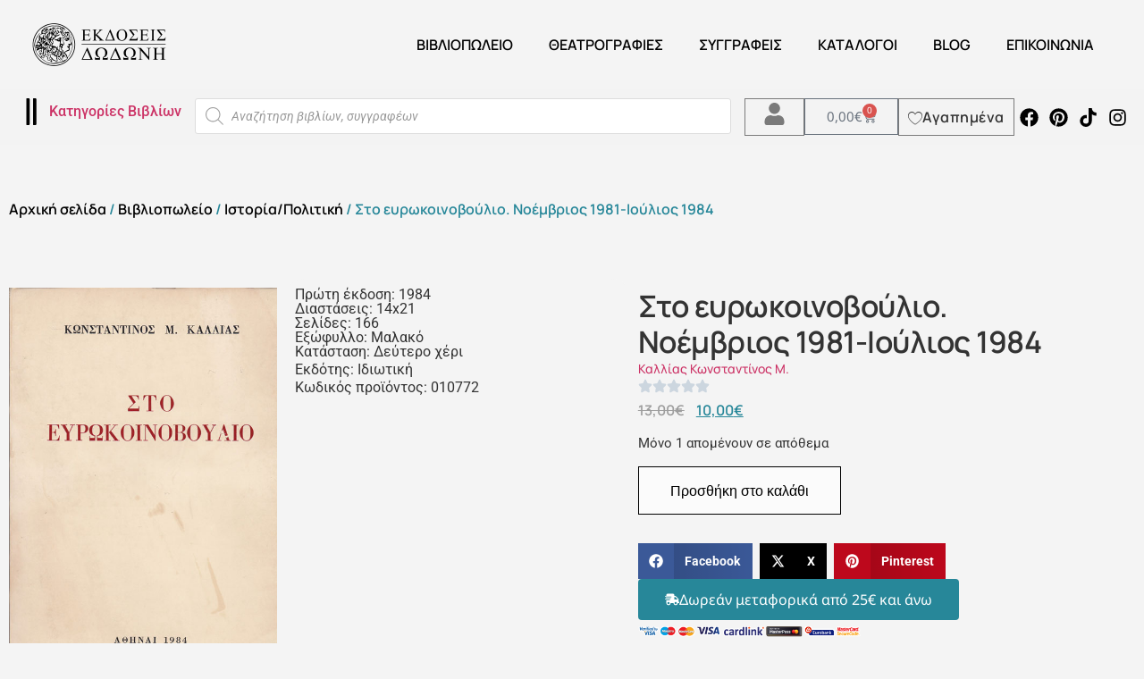

--- FILE ---
content_type: text/html; charset=UTF-8
request_url: https://dodonipublications.gr/shop/istoria-politiki/sto-eyrokoinovoylio/
body_size: 54607
content:
<!doctype html>
<html lang="el" itemscope itemtype="https://schema.org/Product">
<head>
	<meta charset="UTF-8">
	<meta name="viewport" content="width=device-width, initial-scale=1">
	<link rel="profile" href="https://gmpg.org/xfn/11">
 <meta name="description" content="online βιβλιοπωλείο. Ανακαλύψτε μεγάλες εκπτώσεις. Βιβλία για το θέατρο, τη φιλοσοφία, την ιστορία. Δοκίμια και λαογραφία. Δείτε το περιοδικό Θεατρογραφίες. " />
	<title>Στο ευρωκοινοβούλιο. Νοέμβριος 1981-Ιούλιος 1984 &#8211; Εκδόσεις Δωδώνη</title>
<meta name='robots' content='max-image-preview:large' />
<link rel="alternate" type="application/rss+xml" title="Ροή RSS &raquo; Εκδόσεις Δωδώνη" href="https://dodonipublications.gr/feed/" />
<link rel="alternate" type="application/rss+xml" title="Ροή Σχολίων &raquo; Εκδόσεις Δωδώνη" href="https://dodonipublications.gr/comments/feed/" />
<link rel="alternate" title="oEmbed (JSON)" type="application/json+oembed" href="https://dodonipublications.gr/wp-json/oembed/1.0/embed?url=https%3A%2F%2Fdodonipublications.gr%2Fshop%2Fistoria-politiki%2Fsto-eyrokoinovoylio%2F" />
<link rel="alternate" title="oEmbed (XML)" type="text/xml+oembed" href="https://dodonipublications.gr/wp-json/oembed/1.0/embed?url=https%3A%2F%2Fdodonipublications.gr%2Fshop%2Fistoria-politiki%2Fsto-eyrokoinovoylio%2F&#038;format=xml" />
<style id='wp-img-auto-sizes-contain-inline-css'>
img:is([sizes=auto i],[sizes^="auto," i]){contain-intrinsic-size:3000px 1500px}
/*# sourceURL=wp-img-auto-sizes-contain-inline-css */
</style>
<style id='wp-emoji-styles-inline-css'>

	img.wp-smiley, img.emoji {
		display: inline !important;
		border: none !important;
		box-shadow: none !important;
		height: 1em !important;
		width: 1em !important;
		margin: 0 0.07em !important;
		vertical-align: -0.1em !important;
		background: none !important;
		padding: 0 !important;
	}
/*# sourceURL=wp-emoji-styles-inline-css */
</style>
<link rel='stylesheet' id='wp-block-library-css' href='https://dodonipublications.gr/wp-includes/css/dist/block-library/style.min.css?ver=6.9' media='all' />
<style id='global-styles-inline-css'>
:root{--wp--preset--aspect-ratio--square: 1;--wp--preset--aspect-ratio--4-3: 4/3;--wp--preset--aspect-ratio--3-4: 3/4;--wp--preset--aspect-ratio--3-2: 3/2;--wp--preset--aspect-ratio--2-3: 2/3;--wp--preset--aspect-ratio--16-9: 16/9;--wp--preset--aspect-ratio--9-16: 9/16;--wp--preset--color--black: #000000;--wp--preset--color--cyan-bluish-gray: #abb8c3;--wp--preset--color--white: #ffffff;--wp--preset--color--pale-pink: #f78da7;--wp--preset--color--vivid-red: #cf2e2e;--wp--preset--color--luminous-vivid-orange: #ff6900;--wp--preset--color--luminous-vivid-amber: #fcb900;--wp--preset--color--light-green-cyan: #7bdcb5;--wp--preset--color--vivid-green-cyan: #00d084;--wp--preset--color--pale-cyan-blue: #8ed1fc;--wp--preset--color--vivid-cyan-blue: #0693e3;--wp--preset--color--vivid-purple: #9b51e0;--wp--preset--gradient--vivid-cyan-blue-to-vivid-purple: linear-gradient(135deg,rgb(6,147,227) 0%,rgb(155,81,224) 100%);--wp--preset--gradient--light-green-cyan-to-vivid-green-cyan: linear-gradient(135deg,rgb(122,220,180) 0%,rgb(0,208,130) 100%);--wp--preset--gradient--luminous-vivid-amber-to-luminous-vivid-orange: linear-gradient(135deg,rgb(252,185,0) 0%,rgb(255,105,0) 100%);--wp--preset--gradient--luminous-vivid-orange-to-vivid-red: linear-gradient(135deg,rgb(255,105,0) 0%,rgb(207,46,46) 100%);--wp--preset--gradient--very-light-gray-to-cyan-bluish-gray: linear-gradient(135deg,rgb(238,238,238) 0%,rgb(169,184,195) 100%);--wp--preset--gradient--cool-to-warm-spectrum: linear-gradient(135deg,rgb(74,234,220) 0%,rgb(151,120,209) 20%,rgb(207,42,186) 40%,rgb(238,44,130) 60%,rgb(251,105,98) 80%,rgb(254,248,76) 100%);--wp--preset--gradient--blush-light-purple: linear-gradient(135deg,rgb(255,206,236) 0%,rgb(152,150,240) 100%);--wp--preset--gradient--blush-bordeaux: linear-gradient(135deg,rgb(254,205,165) 0%,rgb(254,45,45) 50%,rgb(107,0,62) 100%);--wp--preset--gradient--luminous-dusk: linear-gradient(135deg,rgb(255,203,112) 0%,rgb(199,81,192) 50%,rgb(65,88,208) 100%);--wp--preset--gradient--pale-ocean: linear-gradient(135deg,rgb(255,245,203) 0%,rgb(182,227,212) 50%,rgb(51,167,181) 100%);--wp--preset--gradient--electric-grass: linear-gradient(135deg,rgb(202,248,128) 0%,rgb(113,206,126) 100%);--wp--preset--gradient--midnight: linear-gradient(135deg,rgb(2,3,129) 0%,rgb(40,116,252) 100%);--wp--preset--font-size--small: 13px;--wp--preset--font-size--medium: 20px;--wp--preset--font-size--large: 36px;--wp--preset--font-size--x-large: 42px;--wp--preset--spacing--20: 0.44rem;--wp--preset--spacing--30: 0.67rem;--wp--preset--spacing--40: 1rem;--wp--preset--spacing--50: 1.5rem;--wp--preset--spacing--60: 2.25rem;--wp--preset--spacing--70: 3.38rem;--wp--preset--spacing--80: 5.06rem;--wp--preset--shadow--natural: 6px 6px 9px rgba(0, 0, 0, 0.2);--wp--preset--shadow--deep: 12px 12px 50px rgba(0, 0, 0, 0.4);--wp--preset--shadow--sharp: 6px 6px 0px rgba(0, 0, 0, 0.2);--wp--preset--shadow--outlined: 6px 6px 0px -3px rgb(255, 255, 255), 6px 6px rgb(0, 0, 0);--wp--preset--shadow--crisp: 6px 6px 0px rgb(0, 0, 0);}:root { --wp--style--global--content-size: 800px;--wp--style--global--wide-size: 1200px; }:where(body) { margin: 0; }.wp-site-blocks > .alignleft { float: left; margin-right: 2em; }.wp-site-blocks > .alignright { float: right; margin-left: 2em; }.wp-site-blocks > .aligncenter { justify-content: center; margin-left: auto; margin-right: auto; }:where(.wp-site-blocks) > * { margin-block-start: 24px; margin-block-end: 0; }:where(.wp-site-blocks) > :first-child { margin-block-start: 0; }:where(.wp-site-blocks) > :last-child { margin-block-end: 0; }:root { --wp--style--block-gap: 24px; }:root :where(.is-layout-flow) > :first-child{margin-block-start: 0;}:root :where(.is-layout-flow) > :last-child{margin-block-end: 0;}:root :where(.is-layout-flow) > *{margin-block-start: 24px;margin-block-end: 0;}:root :where(.is-layout-constrained) > :first-child{margin-block-start: 0;}:root :where(.is-layout-constrained) > :last-child{margin-block-end: 0;}:root :where(.is-layout-constrained) > *{margin-block-start: 24px;margin-block-end: 0;}:root :where(.is-layout-flex){gap: 24px;}:root :where(.is-layout-grid){gap: 24px;}.is-layout-flow > .alignleft{float: left;margin-inline-start: 0;margin-inline-end: 2em;}.is-layout-flow > .alignright{float: right;margin-inline-start: 2em;margin-inline-end: 0;}.is-layout-flow > .aligncenter{margin-left: auto !important;margin-right: auto !important;}.is-layout-constrained > .alignleft{float: left;margin-inline-start: 0;margin-inline-end: 2em;}.is-layout-constrained > .alignright{float: right;margin-inline-start: 2em;margin-inline-end: 0;}.is-layout-constrained > .aligncenter{margin-left: auto !important;margin-right: auto !important;}.is-layout-constrained > :where(:not(.alignleft):not(.alignright):not(.alignfull)){max-width: var(--wp--style--global--content-size);margin-left: auto !important;margin-right: auto !important;}.is-layout-constrained > .alignwide{max-width: var(--wp--style--global--wide-size);}body .is-layout-flex{display: flex;}.is-layout-flex{flex-wrap: wrap;align-items: center;}.is-layout-flex > :is(*, div){margin: 0;}body .is-layout-grid{display: grid;}.is-layout-grid > :is(*, div){margin: 0;}body{padding-top: 0px;padding-right: 0px;padding-bottom: 0px;padding-left: 0px;}a:where(:not(.wp-element-button)){text-decoration: underline;}:root :where(.wp-element-button, .wp-block-button__link){background-color: #32373c;border-width: 0;color: #fff;font-family: inherit;font-size: inherit;font-style: inherit;font-weight: inherit;letter-spacing: inherit;line-height: inherit;padding-top: calc(0.667em + 2px);padding-right: calc(1.333em + 2px);padding-bottom: calc(0.667em + 2px);padding-left: calc(1.333em + 2px);text-decoration: none;text-transform: inherit;}.has-black-color{color: var(--wp--preset--color--black) !important;}.has-cyan-bluish-gray-color{color: var(--wp--preset--color--cyan-bluish-gray) !important;}.has-white-color{color: var(--wp--preset--color--white) !important;}.has-pale-pink-color{color: var(--wp--preset--color--pale-pink) !important;}.has-vivid-red-color{color: var(--wp--preset--color--vivid-red) !important;}.has-luminous-vivid-orange-color{color: var(--wp--preset--color--luminous-vivid-orange) !important;}.has-luminous-vivid-amber-color{color: var(--wp--preset--color--luminous-vivid-amber) !important;}.has-light-green-cyan-color{color: var(--wp--preset--color--light-green-cyan) !important;}.has-vivid-green-cyan-color{color: var(--wp--preset--color--vivid-green-cyan) !important;}.has-pale-cyan-blue-color{color: var(--wp--preset--color--pale-cyan-blue) !important;}.has-vivid-cyan-blue-color{color: var(--wp--preset--color--vivid-cyan-blue) !important;}.has-vivid-purple-color{color: var(--wp--preset--color--vivid-purple) !important;}.has-black-background-color{background-color: var(--wp--preset--color--black) !important;}.has-cyan-bluish-gray-background-color{background-color: var(--wp--preset--color--cyan-bluish-gray) !important;}.has-white-background-color{background-color: var(--wp--preset--color--white) !important;}.has-pale-pink-background-color{background-color: var(--wp--preset--color--pale-pink) !important;}.has-vivid-red-background-color{background-color: var(--wp--preset--color--vivid-red) !important;}.has-luminous-vivid-orange-background-color{background-color: var(--wp--preset--color--luminous-vivid-orange) !important;}.has-luminous-vivid-amber-background-color{background-color: var(--wp--preset--color--luminous-vivid-amber) !important;}.has-light-green-cyan-background-color{background-color: var(--wp--preset--color--light-green-cyan) !important;}.has-vivid-green-cyan-background-color{background-color: var(--wp--preset--color--vivid-green-cyan) !important;}.has-pale-cyan-blue-background-color{background-color: var(--wp--preset--color--pale-cyan-blue) !important;}.has-vivid-cyan-blue-background-color{background-color: var(--wp--preset--color--vivid-cyan-blue) !important;}.has-vivid-purple-background-color{background-color: var(--wp--preset--color--vivid-purple) !important;}.has-black-border-color{border-color: var(--wp--preset--color--black) !important;}.has-cyan-bluish-gray-border-color{border-color: var(--wp--preset--color--cyan-bluish-gray) !important;}.has-white-border-color{border-color: var(--wp--preset--color--white) !important;}.has-pale-pink-border-color{border-color: var(--wp--preset--color--pale-pink) !important;}.has-vivid-red-border-color{border-color: var(--wp--preset--color--vivid-red) !important;}.has-luminous-vivid-orange-border-color{border-color: var(--wp--preset--color--luminous-vivid-orange) !important;}.has-luminous-vivid-amber-border-color{border-color: var(--wp--preset--color--luminous-vivid-amber) !important;}.has-light-green-cyan-border-color{border-color: var(--wp--preset--color--light-green-cyan) !important;}.has-vivid-green-cyan-border-color{border-color: var(--wp--preset--color--vivid-green-cyan) !important;}.has-pale-cyan-blue-border-color{border-color: var(--wp--preset--color--pale-cyan-blue) !important;}.has-vivid-cyan-blue-border-color{border-color: var(--wp--preset--color--vivid-cyan-blue) !important;}.has-vivid-purple-border-color{border-color: var(--wp--preset--color--vivid-purple) !important;}.has-vivid-cyan-blue-to-vivid-purple-gradient-background{background: var(--wp--preset--gradient--vivid-cyan-blue-to-vivid-purple) !important;}.has-light-green-cyan-to-vivid-green-cyan-gradient-background{background: var(--wp--preset--gradient--light-green-cyan-to-vivid-green-cyan) !important;}.has-luminous-vivid-amber-to-luminous-vivid-orange-gradient-background{background: var(--wp--preset--gradient--luminous-vivid-amber-to-luminous-vivid-orange) !important;}.has-luminous-vivid-orange-to-vivid-red-gradient-background{background: var(--wp--preset--gradient--luminous-vivid-orange-to-vivid-red) !important;}.has-very-light-gray-to-cyan-bluish-gray-gradient-background{background: var(--wp--preset--gradient--very-light-gray-to-cyan-bluish-gray) !important;}.has-cool-to-warm-spectrum-gradient-background{background: var(--wp--preset--gradient--cool-to-warm-spectrum) !important;}.has-blush-light-purple-gradient-background{background: var(--wp--preset--gradient--blush-light-purple) !important;}.has-blush-bordeaux-gradient-background{background: var(--wp--preset--gradient--blush-bordeaux) !important;}.has-luminous-dusk-gradient-background{background: var(--wp--preset--gradient--luminous-dusk) !important;}.has-pale-ocean-gradient-background{background: var(--wp--preset--gradient--pale-ocean) !important;}.has-electric-grass-gradient-background{background: var(--wp--preset--gradient--electric-grass) !important;}.has-midnight-gradient-background{background: var(--wp--preset--gradient--midnight) !important;}.has-small-font-size{font-size: var(--wp--preset--font-size--small) !important;}.has-medium-font-size{font-size: var(--wp--preset--font-size--medium) !important;}.has-large-font-size{font-size: var(--wp--preset--font-size--large) !important;}.has-x-large-font-size{font-size: var(--wp--preset--font-size--x-large) !important;}
:root :where(.wp-block-pullquote){font-size: 1.5em;line-height: 1.6;}
/*# sourceURL=global-styles-inline-css */
</style>
<link rel='stylesheet' id='acoplw-style-css' href='https://dodonipublications.gr/wp-content/plugins/aco-product-labels-for-woocommerce/includes/../assets/css/frontend.css?ver=1.5.13' media='all' />
<link rel='stylesheet' id='contact-form-7-css' href='https://dodonipublications.gr/wp-content/plugins/contact-form-7/includes/css/styles.css?ver=6.1.4' media='all' />
<link rel='stylesheet' id='pvfw-modaal-css' href='https://dodonipublications.gr/wp-content/plugins/pdf-viewer-for-wordpress/tnc-resources/modaal.min.css?ver=12.5.5' media='all' />
<link rel='stylesheet' id='photoswipe-css' href='https://dodonipublications.gr/wp-content/plugins/jet-reviews/assets/lib/photoswipe/css/photoswipe.min.css?ver=3.0.0.1' media='all' />
<link rel='stylesheet' id='photoswipe-default-skin-css' href='https://dodonipublications.gr/wp-content/plugins/jet-reviews/assets/lib/photoswipe/css/default-skin/default-skin.min.css?ver=3.0.0.1' media='all' />
<link rel='stylesheet' id='woocommerce-layout-css' href='https://dodonipublications.gr/wp-content/plugins/woocommerce/assets/css/woocommerce-layout.css?ver=10.4.3' media='all' />
<link rel='stylesheet' id='woocommerce-smallscreen-css' href='https://dodonipublications.gr/wp-content/plugins/woocommerce/assets/css/woocommerce-smallscreen.css?ver=10.4.3' media='only screen and (max-width: 768px)' />
<link rel='stylesheet' id='woocommerce-general-css' href='https://dodonipublications.gr/wp-content/plugins/woocommerce/assets/css/woocommerce.css?ver=10.4.3' media='all' />
<style id='woocommerce-inline-inline-css'>
.woocommerce form .form-row .required { visibility: visible; }
/*# sourceURL=woocommerce-inline-inline-css */
</style>
<link rel='stylesheet' id='wt-woocommerce-related-products-css' href='https://dodonipublications.gr/wp-content/plugins/wt-woocommerce-related-products/public/css/custom-related-products-public.css?ver=1.7.6' media='all' />
<link rel='stylesheet' id='carousel-css-css' href='https://dodonipublications.gr/wp-content/plugins/wt-woocommerce-related-products/public/css/owl.carousel.min.css?ver=1.7.6' media='all' />
<link rel='stylesheet' id='carousel-theme-css-css' href='https://dodonipublications.gr/wp-content/plugins/wt-woocommerce-related-products/public/css/owl.theme.default.min.css?ver=1.7.6' media='all' />
<link rel='stylesheet' id='free-shipping-label-public-css' href='https://dodonipublications.gr/wp-content/plugins/free-shipping-label/assets/build/fsl-public.css?ver=3.4.3' media='all' />
<link rel='stylesheet' id='woo_conditional_payments_css-css' href='https://dodonipublications.gr/wp-content/plugins/conditional-payments-for-woocommerce/frontend/css/woo-conditional-payments.css?ver=3.4.1' media='all' />
<link rel='stylesheet' id='wlfmc-main-css' href='https://dodonipublications.gr/wp-content/plugins/smart-wishlist-for-more-convert/assets/frontend/css/style.min.css?ver=1.9.12' media='all' />
<style id='wlfmc-main-inline-css'>
.wlfmc-popup{background-color: #f6f6f6;}.wlfmc-popup .wlfmc-popup-content , .wlfmc-popup .wlfmc-popup-content label{color: #333;}.wlfmc-popup .wlfmc-popup-title{color: #333;}.wlfmc-popup{border-color: #c2c2c2;}.wlfmc-popup .wlfmc-popup-header-bordered i:not(.wlfmc-icon-close){color: transparent;}.wlfmc-popup .wlfmc-popup-header-bordered i:not(.wlfmc-icon-close){background-color: transparent;}.wlfmc-popup{border-radius: 8px;}:root{--tooltip-color-custom: #fff;}:root{--tooltip-bg-custom: rgba(55, 64, 70, 0.9);}.wlfmc-tooltip-custom{border-radius: 6px !important;}.wlfmc-single-btn:not(.is-elementor)  .wlfmc-add-button > a i{font-size: 20px;}.wlfmc-single-btn:not(.is-elementor)  .wlfmc-add-button > a i{color: rgb(255,58,58);}.wlfmc-single-btn:not(.is-elementor)  .wlfmc-add-button > a:hover i{color: rgb(81,81,81);}.wlfmc-single-btn:not(.is-elementor)  .wlfmc-add-button > a{font-size: inherit;}.wlfmc-single-btn:not(.is-elementor)  .wlfmc-add-button > a{color: rgb(63,0,0);}.wlfmc-single-btn:not(.is-elementor)  .wlfmc-add-button > a:hover{color: rgb(81,81,81);}.wlfmc-single-btn:not(.is-elementor) .wlfmc-add-button > a{background-color: transparent;}.wlfmc-single-btn:not(.is-elementor) .wlfmc-add-button > a:hover{background-color: transparent;}.wlfmc-single-btn:not(.is-elementor) .wlfmc-add-button > a{border-radius: 5px;}.wlfmc-single-btn:not(.is-elementor) .wlfmc-add-button > a{border-width: 1px;}.wlfmc-single-btn:not(.is-elementor) .wlfmc-add-button > a{border-color: transparent;}.wlfmc-single-btn:not(.is-elementor) .wlfmc-add-button > a:hover{border-color: transparent;}.wlfmc-single-btn:not(.is-elementor){margin: 0px !important;}.wlfmc-single-btn:not(.is-elementor)  .wlfmc-add-button > a{height: 45px;}.wlfmc-loop-btn:not(.is-elementor)  .wlfmc-add-button > a.have-sep span:before{border-left-color: transparent;}.wlfmc-loop-btn:not(.is-elementor)  .wlfmc-add-button > a i{font-size: 15px;}.wlfmc-loop-btn:not(.is-elementor)  .wlfmc-add-button > a i{color: rgb(230,126,34);}.wlfmc-loop-btn:not(.is-elementor)  .wlfmc-add-button > a:hover i{color: rgb(81,81,81);}.wlfmc-loop-btn:not(.is-elementor) .wlfmc-add-button > a{height: 45px;}.wlfmc-loop-btn:not(.is-elementor)  .wlfmc-add-button > a{border-radius: 5px;}.wlfmc-loop-btn:not(.is-elementor) .wlfmc-add-button > a{border-width: 1px;}.wlfmc-loop-btn:not(.is-elementor) .wlfmc-add-button > a{background-color: transparent;}.wlfmc-loop-btn:not(.is-elementor) .wlfmc-add-button > a:hover{background-color: transparent;}.wlfmc-loop-btn:not(.is-elementor) .wlfmc-add-button > a{border-color: transparent;}.wlfmc-loop-btn:not(.is-elementor) .wlfmc-add-button > a:hover{border-color: transparent;}.wlfmc-loop-btn:not(.is-elementor) .wlfmc-add-button > a{width: 45px;}.wlfmc-loop-btn:not(.is-elementor){margin: 0px !important;}.wlfmc-guest-notice-wrapper{background-color: #f6f6f6;}.wlfmc-guest-notice-wrapper .wlfmc-notice-buttons a.wlfmc_btn_0{background-color: #555555 !important; ;color: #ffffff  !important;border-radius: 2px;}.wlfmc-guest-notice-wrapper .wlfmc-notice-buttons a.wlfmc_btn_0:hover{background-color: #555555  !important; ;color: #ffffff  !important;}.wlfmc-guest-notice-wrapper .wlfmc-notice-buttons a.wlfmc_btn_1{background-color: rgba(0,0,0,0) !important; ;color: #7e7e7e  !important;border-radius: 2px;}.wlfmc-guest-notice-wrapper .wlfmc-notice-buttons a.wlfmc_btn_1:hover{background-color: rgba(0,0,0,0)  !important; ;color: #7e7e7e  !important;}.wlfmc-share ul.share-items .share-item a.facebook i{color: #9c9c9c;}.wlfmc-share ul.share-items .share-item a.twitter i{color: #9c9c9c;}.wlfmc-share ul.share-items .share-item a.messenger i{color: #9c9c9c;}.wlfmc-share ul.share-items .share-item a.whatsapp i{color: #9c9c9c;}.wlfmc-share ul.share-items .share-item a.telegram i{color: #9c9c9c;}.wlfmc-share ul.share-items .share-item a.email i{color: #9c9c9c;}.wlfmc-share ul.share-items .share-item a.download-pdf i{color: #9c9c9c;}.wlfmc-share ul.share-items .share-item a.copy-link-trigger i{color: #9c9c9c;}.wlfmc-share ul.share-items i{border-radius: 50% !important;}.wlfmc-share ul.share-items a:hover i{border-color: rgba(59,89,152,.1) !important;}.wlfmc-share ul.share-items i{border-color: rgba(59,89,152,.1) !important;}.wlfmc-share .wlfmc-copy-container .copy-link-trigger{color: rgba(59,89,152,.1) !important;}.wlfmc-share .wlfmc-copy-container .copy-link-trigger:hover{color: rgba(59,89,152,.1) !important;}.wlfmc-share .wlfmc-copy-container .copy-link-trigger{background-color: rgba(59,89,152,.1) !important;}.wlfmc-share .wlfmc-copy-container .copy-link-trigger:hover{background-color: rgba(59,89,152,.1) !important;}.wlfmc-share .wlfmc-copy-container .copy-link-trigger{border-color: rgba(59,89,152,.1) !important;}.wlfmc-share .wlfmc-copy-container .copy-link-trigger:hover{border-color: rgba(59,89,152,.1) !important;}.wlfmc-share .wlfmc-copy-container{color: rgba(59,89,152,.1) !important;}.wlfmc-share .wlfmc-copy-container{border-color: rgba(59,89,152,.1) !important;}.wlfmc-share .wlfmc-copy-container{background-color: rgba(59,89,152,.1) !important;}.wlfmc-products-counter-wrapper:not(.is-elementor) .wlfmc-view-wishlist-link{background-color: #ebebeb !important; ;color: #515151 !important;border-color: rgb(0,0,0,0) !important;}.wlfmc-products-counter-wrapper:not(.is-elementor) .wlfmc-view-wishlist-link:hover{background-color: #e67e22 !important; ;color: #fff !important;border-color: rgb(0,0,0,0) !important;}.wlfmc-elementor.wlfmc-wishlist-counter{z-index: 997 !important;}.wlfmc-products-counter-wrapper:not(.is-elementor) .wlfmc-counter-icon i{color: #333;}.wlfmc-products-counter-wrapper:not(.is-elementor) .wlfmc-counter-icon i{font-size: inherit;}.wlfmc-products-counter-wrapper:not(.is-elementor) .wlfmc-counter-number.position-top-left,.wlfmc-products-counter-wrapper:not(.is-elementor) .wlfmc-counter-number.position-top-right{background-color: #e74c3c;}.wlfmc-products-counter-wrapper:not(.is-elementor) .wlfmc-counter-icon i.wlfmc-svg{width: 24px;}.wlfmc-products-counter-wrapper:not(.is-elementor) .wlfmc-counter-items{background-color: #fff;}.wlfmc-products-counter-wrapper:not(.is-elementor) .wlfmc-counter-items{border-color: #f5f5f5;}.wlfmc-products-counter-wrapper:not(.is-elementor) .wlfmc-counter-items{border-radius: 5px !important;}.wlfmc-products-counter-wrapper:not(.is-elementor) .wlfmc-view-wishlist-link{height: 38px !important;}.wlfmc-products-counter-wrapper:not(.is-elementor) .wlfmc-view-wishlist-link{font-size: 15px !important;}.wlfmc-products-counter-wrapper:not(.is-elementor) .wlfmc-view-wishlist-link{border-width: 1px !important;}.wlfmc-products-counter-wrapper:not(.is-elementor) .wlfmc-view-wishlist-link{border-radius: 5px !important;}.wlfmc-default-table:not(.is-elementor) input.qty{padding-left:0 !important;padding-right: 0 !important;}.single-product div.product form.cart .wlfmc-add-to-wishlist.wlfmc_position_before_add_to_cart_button {float: left;}.rtl.single-product div.product form.cart .wlfmc-add-to-wishlist.wlfmc_position_before_add_to_cart_button {float: right;}1
/*# sourceURL=wlfmc-main-inline-css */
</style>
<link rel='stylesheet' id='dgwt-wcas-style-css' href='https://dodonipublications.gr/wp-content/plugins/ajax-search-for-woocommerce-premium/assets/css/style.min.css?ver=1.25.0' media='all' />
<link rel='stylesheet' id='hello-elementor-css' href='https://dodonipublications.gr/wp-content/themes/hello-elementor/assets/css/reset.css?ver=3.4.5' media='all' />
<link rel='stylesheet' id='hello-elementor-theme-style-css' href='https://dodonipublications.gr/wp-content/themes/hello-elementor/assets/css/theme.css?ver=3.4.5' media='all' />
<link rel='stylesheet' id='hello-elementor-header-footer-css' href='https://dodonipublications.gr/wp-content/themes/hello-elementor/assets/css/header-footer.css?ver=3.4.5' media='all' />
<link rel='stylesheet' id='elementor-frontend-css' href='https://dodonipublications.gr/wp-content/uploads/elementor/css/custom-frontend.min.css?ver=1769748458' media='all' />
<link rel='stylesheet' id='elementor-post-29204-css' href='https://dodonipublications.gr/wp-content/uploads/elementor/css/post-29204.css?ver=1769748458' media='all' />
<link rel='stylesheet' id='jet-reviews-frontend-css' href='https://dodonipublications.gr/wp-content/plugins/jet-reviews/assets/css/jet-reviews.css?ver=3.0.0.1' media='all' />
<link rel='stylesheet' id='widget-image-css' href='https://dodonipublications.gr/wp-content/plugins/elementor/assets/css/widget-image.min.css?ver=3.34.4' media='all' />
<link rel='stylesheet' id='widget-nav-menu-css' href='https://dodonipublications.gr/wp-content/uploads/elementor/css/custom-pro-widget-nav-menu.min.css?ver=1769748458' media='all' />
<link rel='stylesheet' id='widget-icon-list-css' href='https://dodonipublications.gr/wp-content/uploads/elementor/css/custom-widget-icon-list.min.css?ver=1769748458' media='all' />
<link rel='stylesheet' id='e-sticky-css' href='https://dodonipublications.gr/wp-content/plugins/elementor-pro/assets/css/modules/sticky.min.css?ver=3.34.4' media='all' />
<link rel='stylesheet' id='widget-woocommerce-menu-cart-css' href='https://dodonipublications.gr/wp-content/uploads/elementor/css/custom-pro-widget-woocommerce-menu-cart.min.css?ver=1769748458' media='all' />
<link rel='stylesheet' id='widget-social-icons-css' href='https://dodonipublications.gr/wp-content/plugins/elementor/assets/css/widget-social-icons.min.css?ver=3.34.4' media='all' />
<link rel='stylesheet' id='e-apple-webkit-css' href='https://dodonipublications.gr/wp-content/uploads/elementor/css/custom-apple-webkit.min.css?ver=1769748457' media='all' />
<link rel='stylesheet' id='widget-woocommerce-product-images-css' href='https://dodonipublications.gr/wp-content/plugins/elementor-pro/assets/css/widget-woocommerce-product-images.min.css?ver=3.34.4' media='all' />
<link rel='stylesheet' id='widget-heading-css' href='https://dodonipublications.gr/wp-content/plugins/elementor/assets/css/widget-heading.min.css?ver=3.34.4' media='all' />
<link rel='stylesheet' id='swiper-css' href='https://dodonipublications.gr/wp-content/plugins/elementor/assets/lib/swiper/v8/css/swiper.min.css?ver=8.4.5' media='all' />
<link rel='stylesheet' id='e-swiper-css' href='https://dodonipublications.gr/wp-content/plugins/elementor/assets/css/conditionals/e-swiper.min.css?ver=3.34.4' media='all' />
<link rel='stylesheet' id='widget-rating-css' href='https://dodonipublications.gr/wp-content/plugins/elementor/assets/css/widget-rating.min.css?ver=3.34.4' media='all' />
<link rel='stylesheet' id='widget-woocommerce-product-price-css' href='https://dodonipublications.gr/wp-content/plugins/elementor-pro/assets/css/widget-woocommerce-product-price.min.css?ver=3.34.4' media='all' />
<link rel='stylesheet' id='widget-woocommerce-product-add-to-cart-css' href='https://dodonipublications.gr/wp-content/uploads/elementor/css/custom-pro-widget-woocommerce-product-add-to-cart.min.css?ver=1769748458' media='all' />
<link rel='stylesheet' id='widget-share-buttons-css' href='https://dodonipublications.gr/wp-content/plugins/elementor-pro/assets/css/widget-share-buttons.min.css?ver=3.34.4' media='all' />
<link rel='stylesheet' id='widget-nested-tabs-css' href='https://dodonipublications.gr/wp-content/uploads/elementor/css/custom-widget-nested-tabs.min.css?ver=1769748458' media='all' />
<link rel='stylesheet' id='widget-loop-common-css' href='https://dodonipublications.gr/wp-content/plugins/elementor-pro/assets/css/widget-loop-common.min.css?ver=3.34.4' media='all' />
<link rel='stylesheet' id='widget-loop-grid-css' href='https://dodonipublications.gr/wp-content/uploads/elementor/css/custom-pro-widget-loop-grid.min.css?ver=1769748458' media='all' />
<link rel='stylesheet' id='e-animation-fadeInLeft-css' href='https://dodonipublications.gr/wp-content/plugins/elementor/assets/lib/animations/styles/fadeInLeft.min.css?ver=3.34.4' media='all' />
<link rel='stylesheet' id='e-popup-css' href='https://dodonipublications.gr/wp-content/plugins/elementor-pro/assets/css/conditionals/popup.min.css?ver=3.34.4' media='all' />
<link rel='stylesheet' id='jet-engine-frontend-css' href='https://dodonipublications.gr/wp-content/plugins/jet-engine/assets/css/frontend.css?ver=3.8.3' media='all' />
<link rel='stylesheet' id='elementor-post-29317-css' href='https://dodonipublications.gr/wp-content/uploads/elementor/css/post-29317.css?ver=1769748458' media='all' />
<link rel='stylesheet' id='elementor-post-29467-css' href='https://dodonipublications.gr/wp-content/uploads/elementor/css/post-29467.css?ver=1769748458' media='all' />
<link rel='stylesheet' id='elementor-post-29244-css' href='https://dodonipublications.gr/wp-content/uploads/elementor/css/post-29244.css?ver=1769748494' media='all' />
<link rel='stylesheet' id='elementor-post-30166-css' href='https://dodonipublications.gr/wp-content/uploads/elementor/css/post-30166.css?ver=1769748458' media='all' />
<link rel='stylesheet' id='pwb-styles-frontend-css' href='https://dodonipublications.gr/wp-content/plugins/perfect-woocommerce-brands/build/frontend/css/style.css?ver=3.6.8' media='all' />
<link rel='stylesheet' id='hello-elementor-child-style-css' href='https://dodonipublications.gr/wp-content/themes/hello%20theme%20child/style.css?ver=1.0.0' media='all' />
<link rel='stylesheet' id='elementor-gf-local-manrope-css' href='https://dodonipublications.gr/wp-content/uploads/elementor/google-fonts/css/manrope.css?ver=1745961527' media='all' />
<link rel='stylesheet' id='elementor-gf-local-roboto-css' href='https://dodonipublications.gr/wp-content/uploads/elementor/google-fonts/css/roboto.css?ver=1745961552' media='all' />
<link rel='stylesheet' id='elementor-gf-local-notosans-css' href='https://dodonipublications.gr/wp-content/uploads/elementor/google-fonts/css/notosans.css?ver=1745961544' media='all' />
<link rel='stylesheet' id='elementor-gf-local-archivonarrow-css' href='https://dodonipublications.gr/wp-content/uploads/elementor/google-fonts/css/archivonarrow.css?ver=1745961567' media='all' />
<script src="https://dodonipublications.gr/wp-includes/js/jquery/jquery.min.js?ver=3.7.1" id="jquery-core-js"></script>
<script src="https://dodonipublications.gr/wp-includes/js/jquery/jquery-migrate.min.js?ver=3.4.1" id="jquery-migrate-js"></script>
<script id="acoplw-script-js-extra">
var acoplw_frontend_object = {"classname":"","enablejquery":"1"};
//# sourceURL=acoplw-script-js-extra
</script>
<script src="https://dodonipublications.gr/wp-content/plugins/aco-product-labels-for-woocommerce/includes/../assets/js/frontend.js?ver=1.5.13" id="acoplw-script-js"></script>
<script src="https://dodonipublications.gr/wp-content/plugins/woocommerce/assets/js/jquery-blockui/jquery.blockUI.min.js?ver=2.7.0-wc.10.4.3" id="wc-jquery-blockui-js" defer data-wp-strategy="defer"></script>
<script id="wc-add-to-cart-js-extra">
var wc_add_to_cart_params = {"ajax_url":"/wp-admin/admin-ajax.php","wc_ajax_url":"/?wc-ajax=%%endpoint%%","i18n_view_cart":"\u039a\u03b1\u03bb\u03ac\u03b8\u03b9","cart_url":"https://dodonipublications.gr/cart/","is_cart":"","cart_redirect_after_add":"no"};
//# sourceURL=wc-add-to-cart-js-extra
</script>
<script src="https://dodonipublications.gr/wp-content/plugins/woocommerce/assets/js/frontend/add-to-cart.min.js?ver=10.4.3" id="wc-add-to-cart-js" defer data-wp-strategy="defer"></script>
<script src="https://dodonipublications.gr/wp-content/plugins/woocommerce/assets/js/flexslider/jquery.flexslider.min.js?ver=2.7.2-wc.10.4.3" id="wc-flexslider-js" defer data-wp-strategy="defer"></script>
<script src="https://dodonipublications.gr/wp-content/plugins/woocommerce/assets/js/photoswipe/photoswipe.min.js?ver=4.1.1-wc.10.4.3" id="wc-photoswipe-js" defer data-wp-strategy="defer"></script>
<script src="https://dodonipublications.gr/wp-content/plugins/woocommerce/assets/js/photoswipe/photoswipe-ui-default.min.js?ver=4.1.1-wc.10.4.3" id="wc-photoswipe-ui-default-js" defer data-wp-strategy="defer"></script>
<script id="wc-single-product-js-extra">
var wc_single_product_params = {"i18n_required_rating_text":"\u03a0\u03b1\u03c1\u03b1\u03ba\u03b1\u03bb\u03bf\u03cd\u03bc\u03b5, \u03b5\u03c0\u03b9\u03bb\u03ad\u03be\u03c4\u03b5 \u03bc\u03af\u03b1 \u03b2\u03b1\u03b8\u03bc\u03bf\u03bb\u03bf\u03b3\u03af\u03b1","i18n_rating_options":["1 \u03b1\u03c0\u03cc 5 \u03b1\u03c3\u03c4\u03ad\u03c1\u03b9\u03b1","2 \u03b1\u03c0\u03cc 5 \u03b1\u03c3\u03c4\u03ad\u03c1\u03b9\u03b1","3 \u03b1\u03c0\u03cc 5 \u03b1\u03c3\u03c4\u03ad\u03c1\u03b9\u03b1","4 \u03b1\u03c0\u03cc 5 \u03b1\u03c3\u03c4\u03ad\u03c1\u03b9\u03b1","5 \u03b1\u03c0\u03cc 5 \u03b1\u03c3\u03c4\u03ad\u03c1\u03b9\u03b1"],"i18n_product_gallery_trigger_text":"View full-screen image gallery","review_rating_required":"yes","flexslider":{"rtl":false,"animation":"slide","smoothHeight":true,"directionNav":false,"controlNav":"thumbnails","slideshow":false,"animationSpeed":500,"animationLoop":false,"allowOneSlide":false},"zoom_enabled":"","zoom_options":[],"photoswipe_enabled":"1","photoswipe_options":{"shareEl":false,"closeOnScroll":false,"history":false,"hideAnimationDuration":0,"showAnimationDuration":0},"flexslider_enabled":"1"};
//# sourceURL=wc-single-product-js-extra
</script>
<script src="https://dodonipublications.gr/wp-content/plugins/woocommerce/assets/js/frontend/single-product.min.js?ver=10.4.3" id="wc-single-product-js" defer data-wp-strategy="defer"></script>
<script src="https://dodonipublications.gr/wp-content/plugins/woocommerce/assets/js/js-cookie/js.cookie.min.js?ver=2.1.4-wc.10.4.3" id="wc-js-cookie-js" defer data-wp-strategy="defer"></script>
<script id="woocommerce-js-extra">
var woocommerce_params = {"ajax_url":"/wp-admin/admin-ajax.php","wc_ajax_url":"/?wc-ajax=%%endpoint%%","i18n_password_show":"\u0395\u03bc\u03c6\u03ac\u03bd\u03b9\u03c3\u03b7 \u03c3\u03c5\u03bd\u03b8\u03b7\u03bc\u03b1\u03c4\u03b9\u03ba\u03bf\u03cd","i18n_password_hide":"\u0391\u03c0\u03cc\u03ba\u03c1\u03c5\u03c8\u03b7 \u03c3\u03c5\u03bd\u03b8\u03b7\u03bc\u03b1\u03c4\u03b9\u03ba\u03bf\u03cd"};
//# sourceURL=woocommerce-js-extra
</script>
<script src="https://dodonipublications.gr/wp-content/plugins/woocommerce/assets/js/frontend/woocommerce.min.js?ver=10.4.3" id="woocommerce-js" defer data-wp-strategy="defer"></script>
<script src="https://dodonipublications.gr/wp-content/plugins/wt-woocommerce-related-products/public/js/custom-related-products-public.js?ver=1.7.6" id="wt-woocommerce-related-products-js"></script>
<script src="https://dodonipublications.gr/wp-content/plugins/wt-woocommerce-related-products/public/js/wt_owl_carousel.js?ver=1.7.6" id="wt-owl-js-js"></script>
<script id="woo-conditional-payments-js-js-extra">
var conditional_payments_settings = {"name_address_fields":[],"disable_payment_method_trigger":""};
//# sourceURL=woo-conditional-payments-js-js-extra
</script>
<script src="https://dodonipublications.gr/wp-content/plugins/conditional-payments-for-woocommerce/frontend/js/woo-conditional-payments.js?ver=3.4.1" id="woo-conditional-payments-js-js"></script>

<!-- OG: 3.3.8 --><link rel="image_src" href="https://dodonipublications.gr/wp-content/uploads/2022/01/sto_eurwkoinovoulio.jpg"><meta name="msapplication-TileImage" content="https://dodonipublications.gr/wp-content/uploads/2022/01/sto_eurwkoinovoulio.jpg">
<meta property="og:image" content="https://dodonipublications.gr/wp-content/uploads/2022/01/sto_eurwkoinovoulio.jpg"><meta property="og:image:secure_url" content="https://dodonipublications.gr/wp-content/uploads/2022/01/sto_eurwkoinovoulio.jpg"><meta property="og:image:width" content="500"><meta property="og:image:height" content="756"><meta property="og:image:alt" content="sto_eurwkoinovoulio"><meta property="og:image:type" content="image/jpeg"><meta property="og:description" content="Στο ευρωκοινοβούλιο. Νοέμβριος 1981-Ιούλιος 1984"><meta property="og:type" content="product"><meta property="og:locale" content="el"><meta property="og:site_name" content="Εκδόσεις Δωδώνη"><meta property="og:title" content="Στο ευρωκοινοβούλιο. Νοέμβριος 1981-Ιούλιος 1984"><meta property="og:url" content="https://dodonipublications.gr/shop/istoria-politiki/sto-eyrokoinovoylio/"><meta property="og:updated_time" content="2023-05-11T14:21:45+03:00"><meta property="og:brand" content="BAZAAR">
<meta property="twitter:partner" content="ogwp"><meta property="twitter:card" content="summary"><meta property="twitter:image" content="https://dodonipublications.gr/wp-content/uploads/2022/01/sto_eurwkoinovoulio.jpg"><meta property="twitter:image:alt" content="sto_eurwkoinovoulio"><meta property="twitter:title" content="Στο ευρωκοινοβούλιο. Νοέμβριος 1981-Ιούλιος 1984"><meta property="twitter:description" content="Στο ευρωκοινοβούλιο. Νοέμβριος 1981-Ιούλιος 1984"><meta property="twitter:url" content="https://dodonipublications.gr/shop/istoria-politiki/sto-eyrokoinovoylio/"><meta property="twitter:label1" content="Reading time"><meta property="twitter:data1" content="Less than a minute">
<meta itemprop="image" content="https://dodonipublications.gr/wp-content/uploads/2022/01/sto_eurwkoinovoulio.jpg"><meta itemprop="name" content="Στο ευρωκοινοβούλιο. Νοέμβριος 1981-Ιούλιος 1984"><meta itemprop="description" content="Στο ευρωκοινοβούλιο. Νοέμβριος 1981-Ιούλιος 1984"><meta itemprop="datePublished" content="2022-01-16"><meta itemprop="dateModified" content="2023-05-11T11:21:45+00:00">
<meta property="profile:first_name" content="ΝΙΚΟΣ"><meta property="profile:last_name" content="ΚΟΛΙΟΣ"><meta property="profile:username" content="nickolios78">
<meta property="product:retailer_item_id" content="010772"><meta property="product:availability" content="instock"><meta property="product:price:amount" content="13.00"><meta property="product:price:currency" content="EUR"><meta property="product:category" content="Ιστορία/Πολιτική"><meta property="product:sale_price:amount" content="10.00"><meta property="product:sale_price:currency" content="EUR"><meta property="product:brand" content="BAZAAR">
<!-- /OG -->

<link rel="https://api.w.org/" href="https://dodonipublications.gr/wp-json/" /><link rel="alternate" title="JSON" type="application/json" href="https://dodonipublications.gr/wp-json/wp/v2/product/5899" /><link rel="EditURI" type="application/rsd+xml" title="RSD" href="https://dodonipublications.gr/xmlrpc.php?rsd" />
<meta name="generator" content="WordPress 6.9" />
<meta name="generator" content="WooCommerce 10.4.3" />
<link rel="canonical" href="https://dodonipublications.gr/shop/istoria-politiki/sto-eyrokoinovoylio/" />
<link rel='shortlink' href='https://dodonipublications.gr/?p=5899' />
<style type='text/css'>
				iframe.pvfw-pdf-viewer-frame{
					max-width: 100%;
					border: 0px;
				}
				@media screen and (max-width: 799px) {
					iframe.pvfw-pdf-viewer-frame{
						height: 400px;
					}
				}</style><meta name="generator" content="webp-uploads 2.6.1">
		<style>
			.dgwt-wcas-ico-magnifier,.dgwt-wcas-ico-magnifier-handler{max-width:20px}.dgwt-wcas-search-wrapp{max-width:600px}		</style>
			<noscript><style>.woocommerce-product-gallery{ opacity: 1 !important; }</style></noscript>
	<meta name="generator" content="Elementor 3.34.4; features: e_font_icon_svg, additional_custom_breakpoints; settings: css_print_method-external, google_font-enabled, font_display-swap">
<!-- Google tag (gtag.js) -->
<script async src="https://www.googletagmanager.com/gtag/js?id=G-XY0PGN50RM"></script>
<script>
  window.dataLayer = window.dataLayer || [];
  function gtag(){dataLayer.push(arguments);}
  gtag('js', new Date());

  gtag('config', 'G-XY0PGN50RM');
</script>
			<style>
				.e-con.e-parent:nth-of-type(n+4):not(.e-lazyloaded):not(.e-no-lazyload),
				.e-con.e-parent:nth-of-type(n+4):not(.e-lazyloaded):not(.e-no-lazyload) * {
					background-image: none !important;
				}
				@media screen and (max-height: 1024px) {
					.e-con.e-parent:nth-of-type(n+3):not(.e-lazyloaded):not(.e-no-lazyload),
					.e-con.e-parent:nth-of-type(n+3):not(.e-lazyloaded):not(.e-no-lazyload) * {
						background-image: none !important;
					}
				}
				@media screen and (max-height: 640px) {
					.e-con.e-parent:nth-of-type(n+2):not(.e-lazyloaded):not(.e-no-lazyload),
					.e-con.e-parent:nth-of-type(n+2):not(.e-lazyloaded):not(.e-no-lazyload) * {
						background-image: none !important;
					}
				}
			</style>
			<link rel="icon" href="https://dodonipublications.gr/wp-content/uploads/2023/01/LOGO-PNG-64x64.png" sizes="32x32" />
<link rel="icon" href="https://dodonipublications.gr/wp-content/uploads/2023/01/LOGO-PNG.png" sizes="192x192" />
<link rel="apple-touch-icon" href="https://dodonipublications.gr/wp-content/uploads/2023/01/LOGO-PNG.png" />
<meta name="msapplication-TileImage" content="https://dodonipublications.gr/wp-content/uploads/2023/01/LOGO-PNG.png" />
		<style id="wp-custom-css">
			.woocommerce ul.products li.product .woocommerce-loop-category__title, .woocommerce ul.products li.product .woocommerce-loop-product__title, .woocommerce ul.products li.product h3 {
	font-family: 'Manrope';
    color: black;
	min-height: 80px;
}
.woocommerce ul.products li.product .price {
    color: darkcyan;
}
ul.products li.product .onsale {
	display: none;
}
.woocommerce ul.products li.product a img {
	min-height: 325px !important;
}
td.is_in_stock.column-is_in_stock {
	width: 3% !important;
}
.select2-container .select2-selection--single {
	border: 1px solid #181717 !important;
 height: 42px !important;
}
.select2-container--default .select2-selection--single .select2-selection__rendered {
line-height: 37px !important;
}
.select2-container--default .select2-selection--single .select2-selection__placeholder {
    color: #282626 !important;
}
.select2-container--default .select2-selection--single .select2-selection__arrow {
    height: 40px !important;
}

.elementor-menu-cart__footer-buttons .elementor-button {
 color: #fff !important;
    padding: 0;
    background-color: darkcyan!important;
    font-size: 12px !important;
}

.woocommerce-checkout #payment {
    background: #ededed;
}

div#reviews.woocommerce-Reviews {
	border-width: thin;
    border: #cccccc29;
    border-style: solid;
    padding: 10px
}
p.woocommerce-noreviews {
	padding-top: 5px;
	color: gray;
}
p.stars {
	padding-top: 10px;
    font-size: larger;
}

.lept_ekdotis p {
	display: inline;
}
		</style>
		</head>
<body class="wp-singular product-template-default single single-product postid-5899 wp-custom-logo wp-embed-responsive wp-theme-hello-elementor wp-child-theme-hellothemechild theme-hello-elementor woocommerce woocommerce-page woocommerce-no-js hello-elementor-default elementor-default elementor-template-full-width elementor-kit-29204 elementor-page-29244">


<a class="skip-link screen-reader-text" href="#content">Μετάβαση στο περιεχόμενο</a>

		<header data-elementor-type="header" data-elementor-id="29317" class="elementor elementor-29317 elementor-location-header" data-elementor-post-type="elementor_library">
			<header class="elementor-element elementor-element-9438885 e-flex e-con-boxed e-con e-parent" data-id="9438885" data-element_type="container" id="to-top" data-settings="{&quot;background_background&quot;:&quot;classic&quot;}">
					<div class="e-con-inner">
				<div class="elementor-element elementor-element-201f603 elementor-widget__width-initial elementor-widget-widescreen__width-initial elementor-widget elementor-widget-theme-site-logo elementor-widget-image" data-id="201f603" data-element_type="widget" data-widget_type="theme-site-logo.default">
				<div class="elementor-widget-container">
											<a href="https://dodonipublications.gr">
			<img src="https://dodonipublications.gr/wp-content/uploads/elementor/thumbs/logo_ΔΩΔΩΝΗ_FIN-01-1-q69arb40wihqai4d9ml0pgi8f5ss1e02rbdpyreees.png" title="logo_ΔΩΔΩΝΗ_FIN-01" alt="logo_ΔΩΔΩΝΗ_FIN-01" loading="lazy" />				</a>
											</div>
				</div>
				<div class="elementor-element elementor-element-5aaf4d6 elementor-nav-menu--stretch elementor-widget__width-auto elementor-nav-menu--dropdown-tablet elementor-nav-menu__text-align-aside elementor-nav-menu--toggle elementor-nav-menu--burger elementor-widget elementor-widget-nav-menu" data-id="5aaf4d6" data-element_type="widget" data-settings="{&quot;full_width&quot;:&quot;stretch&quot;,&quot;layout&quot;:&quot;horizontal&quot;,&quot;submenu_icon&quot;:{&quot;value&quot;:&quot;&lt;svg aria-hidden=\&quot;true\&quot; class=\&quot;e-font-icon-svg e-fas-caret-down\&quot; viewBox=\&quot;0 0 320 512\&quot; xmlns=\&quot;http:\/\/www.w3.org\/2000\/svg\&quot;&gt;&lt;path d=\&quot;M31.3 192h257.3c17.8 0 26.7 21.5 14.1 34.1L174.1 354.8c-7.8 7.8-20.5 7.8-28.3 0L17.2 226.1C4.6 213.5 13.5 192 31.3 192z\&quot;&gt;&lt;\/path&gt;&lt;\/svg&gt;&quot;,&quot;library&quot;:&quot;fa-solid&quot;},&quot;toggle&quot;:&quot;burger&quot;}" data-widget_type="nav-menu.default">
				<div class="elementor-widget-container">
								<nav aria-label="Menu" class="elementor-nav-menu--main elementor-nav-menu__container elementor-nav-menu--layout-horizontal e--pointer-framed e--animation-fade">
				<ul id="menu-1-5aaf4d6" class="elementor-nav-menu"><li class="menu-item menu-item-type-post_type menu-item-object-page current_page_parent menu-item-29330"><a href="https://dodonipublications.gr/shop/" class="elementor-item">Βιβλιοπωλείο</a></li>
<li class="menu-item menu-item-type-post_type menu-item-object-page menu-item-29325"><a href="https://dodonipublications.gr/theatrografies/" class="elementor-item">ΘΕΑΤΡΟΓΡΑΦΙΕΣ</a></li>
<li class="menu-item menu-item-type-custom menu-item-object-custom menu-item-30035"><a href="https://dodonipublications.gr/writers/" class="elementor-item">Συγγραφείς</a></li>
<li class="menu-item menu-item-type-post_type menu-item-object-page menu-item-29326"><a href="https://dodonipublications.gr/katalogoi-2/" class="elementor-item">ΚΑΤΑΛΟΓΟΙ</a></li>
<li class="menu-item menu-item-type-post_type menu-item-object-page menu-item-46512"><a href="https://dodonipublications.gr/blog/" class="elementor-item">Blog</a></li>
<li class="menu-item menu-item-type-post_type menu-item-object-page menu-item-29327"><a href="https://dodonipublications.gr/epikoinonia/" class="elementor-item">Επικοινωνία</a></li>
</ul>			</nav>
					<div class="elementor-menu-toggle" role="button" tabindex="0" aria-label="Menu Toggle" aria-expanded="false">
			<svg aria-hidden="true" role="presentation" class="elementor-menu-toggle__icon--open e-font-icon-svg e-eicon-menu-bar" viewBox="0 0 1000 1000" xmlns="http://www.w3.org/2000/svg"><path d="M104 333H896C929 333 958 304 958 271S929 208 896 208H104C71 208 42 237 42 271S71 333 104 333ZM104 583H896C929 583 958 554 958 521S929 458 896 458H104C71 458 42 487 42 521S71 583 104 583ZM104 833H896C929 833 958 804 958 771S929 708 896 708H104C71 708 42 737 42 771S71 833 104 833Z"></path></svg><svg aria-hidden="true" role="presentation" class="elementor-menu-toggle__icon--close e-font-icon-svg e-eicon-close" viewBox="0 0 1000 1000" xmlns="http://www.w3.org/2000/svg"><path d="M742 167L500 408 258 167C246 154 233 150 217 150 196 150 179 158 167 167 154 179 150 196 150 212 150 229 154 242 171 254L408 500 167 742C138 771 138 800 167 829 196 858 225 858 254 829L496 587 738 829C750 842 767 846 783 846 800 846 817 842 829 829 842 817 846 804 846 783 846 767 842 750 829 737L588 500 833 258C863 229 863 200 833 171 804 137 775 137 742 167Z"></path></svg>		</div>
					<nav class="elementor-nav-menu--dropdown elementor-nav-menu__container" aria-hidden="true">
				<ul id="menu-2-5aaf4d6" class="elementor-nav-menu"><li class="menu-item menu-item-type-post_type menu-item-object-page current_page_parent menu-item-29330"><a href="https://dodonipublications.gr/shop/" class="elementor-item" tabindex="-1">Βιβλιοπωλείο</a></li>
<li class="menu-item menu-item-type-post_type menu-item-object-page menu-item-29325"><a href="https://dodonipublications.gr/theatrografies/" class="elementor-item" tabindex="-1">ΘΕΑΤΡΟΓΡΑΦΙΕΣ</a></li>
<li class="menu-item menu-item-type-custom menu-item-object-custom menu-item-30035"><a href="https://dodonipublications.gr/writers/" class="elementor-item" tabindex="-1">Συγγραφείς</a></li>
<li class="menu-item menu-item-type-post_type menu-item-object-page menu-item-29326"><a href="https://dodonipublications.gr/katalogoi-2/" class="elementor-item" tabindex="-1">ΚΑΤΑΛΟΓΟΙ</a></li>
<li class="menu-item menu-item-type-post_type menu-item-object-page menu-item-46512"><a href="https://dodonipublications.gr/blog/" class="elementor-item" tabindex="-1">Blog</a></li>
<li class="menu-item menu-item-type-post_type menu-item-object-page menu-item-29327"><a href="https://dodonipublications.gr/epikoinonia/" class="elementor-item" tabindex="-1">Επικοινωνία</a></li>
</ul>			</nav>
						</div>
				</div>
					</div>
				</header>
		<div class="elementor-element elementor-element-f8831e6 e-flex e-con-boxed e-con e-parent" data-id="f8831e6" data-element_type="container" data-settings="{&quot;background_background&quot;:&quot;classic&quot;,&quot;sticky&quot;:&quot;top&quot;,&quot;sticky_on&quot;:[&quot;desktop&quot;,&quot;tablet&quot;],&quot;sticky_offset&quot;:0,&quot;sticky_effects_offset&quot;:0,&quot;sticky_anchor_link_offset&quot;:0}">
					<div class="e-con-inner">
				<div class="elementor-element elementor-element-da25656 elementor-icon-list--layout-inline elementor-list-item-link-full_width elementor-widget elementor-widget-icon-list" data-id="da25656" data-element_type="widget" data-widget_type="icon-list.default">
				<div class="elementor-widget-container">
							<ul class="elementor-icon-list-items elementor-inline-items">
							<li class="elementor-icon-list-item elementor-inline-item">
											<a href="#elementor-action%3Aaction%3Dpopup%3Aopen%26settings%3DeyJpZCI6IjMwMTY2IiwidG9nZ2xlIjpmYWxzZX0%3D">

												<span class="elementor-icon-list-icon">
							<svg aria-hidden="true" class="e-font-icon-svg e-fas-grip-lines-vertical" viewBox="0 0 256 512" xmlns="http://www.w3.org/2000/svg"><path d="M96 496V16c0-8.8-7.2-16-16-16H48c-8.8 0-16 7.2-16 16v480c0 8.8 7.2 16 16 16h32c8.8 0 16-7.2 16-16zm128 0V16c0-8.8-7.2-16-16-16h-32c-8.8 0-16 7.2-16 16v480c0 8.8 7.2 16 16 16h32c8.8 0 16-7.2 16-16z"></path></svg>						</span>
										<span class="elementor-icon-list-text">Κατηγορίες Βιβλίων</span>
											</a>
									</li>
						</ul>
						</div>
				</div>
				<div class="elementor-element elementor-element-236160f elementor-hidden-widescreen elementor-hidden-desktop elementor-hidden-tablet elementor-hidden-mobile elementor-widget elementor-widget-image" data-id="236160f" data-element_type="widget" data-widget_type="image.default">
				<div class="elementor-widget-container">
												<figure class="wp-caption">
											<a href="#elementor-action%3Aaction%3Dpopup%3Aopen%26settings%3DeyJpZCI6IjMwMTY2IiwidG9nZ2xlIjpmYWxzZX0%3D">
							<img src="https://dodonipublications.gr/wp-content/uploads/elementor/thumbs/hamburger-q1z6to2qkkhw3auumzxtonp5kppur6p1f1j6r490nk.png" title="hamburger" alt="hamburger" loading="lazy" />								</a>
											<figcaption class="widget-image-caption wp-caption-text"></figcaption>
										</figure>
									</div>
				</div>
				<div class="elementor-element elementor-element-2cc30b0 elementor-widget__width-initial elementor-widget-mobile__width-inherit elementor-widget elementor-widget-shortcode" data-id="2cc30b0" data-element_type="widget" data-settings="{&quot;sticky&quot;:&quot;top&quot;,&quot;sticky_on&quot;:[&quot;mobile&quot;],&quot;sticky_offset&quot;:0,&quot;sticky_effects_offset&quot;:0,&quot;sticky_anchor_link_offset&quot;:0}" data-widget_type="shortcode.default">
				<div class="elementor-widget-container">
							<div class="elementor-shortcode"><div  class="dgwt-wcas-search-wrapp dgwt-wcas-is-detail-box dgwt-wcas-no-submit woocommerce dgwt-wcas-style-solaris js-dgwt-wcas-layout-classic dgwt-wcas-layout-classic js-dgwt-wcas-mobile-overlay-enabled dgwt-wcas-search-darkoverl-mounted js-dgwt-wcas-search-darkoverl-mounted">
		<form class="dgwt-wcas-search-form" role="search" action="https://dodonipublications.gr/" method="get">
		<div class="dgwt-wcas-sf-wrapp">
							<svg class="dgwt-wcas-ico-magnifier" xmlns="http://www.w3.org/2000/svg"
					 xmlns:xlink="http://www.w3.org/1999/xlink" x="0px" y="0px"
					 viewBox="0 0 51.539 51.361" xml:space="preserve">
		             <path 						   d="M51.539,49.356L37.247,35.065c3.273-3.74,5.272-8.623,5.272-13.983c0-11.742-9.518-21.26-21.26-21.26 S0,9.339,0,21.082s9.518,21.26,21.26,21.26c5.361,0,10.244-1.999,13.983-5.272l14.292,14.292L51.539,49.356z M2.835,21.082 c0-10.176,8.249-18.425,18.425-18.425s18.425,8.249,18.425,18.425S31.436,39.507,21.26,39.507S2.835,31.258,2.835,21.082z"/>
				</svg>
							<label class="screen-reader-text"
			       for="dgwt-wcas-search-input-1">Products search</label>

			<input id="dgwt-wcas-search-input-1"
			       type="search"
			       class="dgwt-wcas-search-input"
			       name="s"
			       value=""
				   placeholder="Αναζήτηση βιβλίων, συγγραφέων"
			       autocomplete="off"
				   			/>
			<div class="dgwt-wcas-preloader"></div>

			<div class="dgwt-wcas-voice-search"></div>

			
			<input type="hidden" name="post_type" value="product"/>
			<input type="hidden" name="dgwt_wcas" value="1"/>

			
					</div>
	</form>
</div>
</div>
						</div>
				</div>
				<div class="elementor-element elementor-element-91e0492 elementor-view-default elementor-widget elementor-widget-icon" data-id="91e0492" data-element_type="widget" data-widget_type="icon.default">
				<div class="elementor-widget-container">
							<div class="elementor-icon-wrapper">
			<a class="elementor-icon" href="https://dodonipublications.gr/my-account/">
			<svg aria-hidden="true" class="e-font-icon-svg e-fas-user" viewBox="0 0 448 512" xmlns="http://www.w3.org/2000/svg"><path d="M224 256c70.7 0 128-57.3 128-128S294.7 0 224 0 96 57.3 96 128s57.3 128 128 128zm89.6 32h-16.7c-22.2 10.2-46.9 16-72.9 16s-50.6-5.8-72.9-16h-16.7C60.2 288 0 348.2 0 422.4V464c0 26.5 21.5 48 48 48h352c26.5 0 48-21.5 48-48v-41.6c0-74.2-60.2-134.4-134.4-134.4z"></path></svg>			</a>
		</div>
						</div>
				</div>
				<div class="elementor-element elementor-element-b3cea47 toggle-icon--cart-medium elementor-menu-cart--items-indicator-bubble elementor-menu-cart--show-subtotal-yes elementor-menu-cart--cart-type-side-cart elementor-menu-cart--show-remove-button-yes elementor-widget elementor-widget-woocommerce-menu-cart" data-id="b3cea47" data-element_type="widget" data-settings="{&quot;cart_type&quot;:&quot;side-cart&quot;,&quot;open_cart&quot;:&quot;click&quot;}" data-widget_type="woocommerce-menu-cart.default">
				<div class="elementor-widget-container">
							<div class="elementor-menu-cart__wrapper">
							<div class="elementor-menu-cart__toggle_wrapper">
					<div class="elementor-menu-cart__container elementor-lightbox" aria-hidden="true">
						<div class="elementor-menu-cart__main" aria-hidden="true">
									<div class="elementor-menu-cart__close-button">
					</div>
									<div class="widget_shopping_cart_content">
															</div>
						</div>
					</div>
							<div class="elementor-menu-cart__toggle elementor-button-wrapper">
			<a id="elementor-menu-cart__toggle_button" href="#" class="elementor-menu-cart__toggle_button elementor-button elementor-size-sm" aria-expanded="false">
				<span class="elementor-button-text"><span class="woocommerce-Price-amount amount"><bdi>0,00<span class="woocommerce-Price-currencySymbol">&euro;</span></bdi></span></span>
				<span class="elementor-button-icon">
					<span class="elementor-button-icon-qty" data-counter="0">0</span>
					<svg class="e-font-icon-svg e-eicon-cart-medium" viewBox="0 0 1000 1000" xmlns="http://www.w3.org/2000/svg"><path d="M740 854C740 883 763 906 792 906S844 883 844 854 820 802 792 802 740 825 740 854ZM217 156H958C977 156 992 173 989 191L957 452C950 509 901 552 843 552H297L303 581C311 625 350 656 395 656H875C892 656 906 670 906 687S892 719 875 719H394C320 719 255 666 241 593L141 94H42C25 94 10 80 10 62S25 31 42 31H167C182 31 195 42 198 56L217 156ZM230 219L284 490H843C869 490 891 470 895 444L923 219H230ZM677 854C677 791 728 740 792 740S906 791 906 854 855 969 792 969 677 918 677 854ZM260 854C260 791 312 740 375 740S490 791 490 854 438 969 375 969 260 918 260 854ZM323 854C323 883 346 906 375 906S427 883 427 854 404 802 375 802 323 825 323 854Z"></path></svg>					<span class="elementor-screen-only">Cart</span>
				</span>
			</a>
		</div>
						</div>
					</div> <!-- close elementor-menu-cart__wrapper -->
						</div>
				</div>
				<div class="elementor-element elementor-element-5f439c8 elementor-widget-mobile__width-initial elementor-widget elementor-widget-wlfmc-wishlist-counter" data-id="5f439c8" data-element_type="widget" data-widget_type="wlfmc-wishlist-counter.default">
				<div class="elementor-widget-container">
					<div 	class="wlfmc-counter-wrapper id-5f439c8  wlfmc-products-counter-wrapper  is-elementor show-list-on-hover wlfmc-wishlist-fragment on-first-load"
	data-id="id-5f439c8"
	data-fragment-options="{&quot;base_url&quot;:&quot;&quot;,&quot;wishlist&quot;:false,&quot;wishlist_token&quot;:&quot;&quot;,&quot;wishlist_id&quot;:false,&quot;wishlist_items&quot;:&quot;&quot;,&quot;merge_lists&quot;:false,&quot;has_items&quot;:false,&quot;count_items&quot;:0,&quot;is_elementor&quot;:true,&quot;show_icon&quot;:true,&quot;show_button&quot;:true,&quot;show_totals&quot;:true,&quot;dropdown_products&quot;:true,&quot;show_products&quot;:true,&quot;show_list_on_hover&quot;:true,&quot;position_mode&quot;:&quot;absolute&quot;,&quot;unique_id&quot;:&quot;id-5f439c8&quot;,&quot;link_class&quot;:&quot;&quot;,&quot;container_class&quot;:&quot; wlfmc-products-counter-wrapper &quot;,&quot;show_text&quot;:true,&quot;show_counter&quot;:true,&quot;counter_text&quot;:&quot;\u0391\u03b3\u03b1\u03c0\u03b7\u03bc\u03ad\u03bd\u03b1&quot;,&quot;button_text&quot;:&quot;\u0395\u03bc\u03c6\u03ac\u03bd\u03b9\u03c3\u03b7 \u03b1\u03b3\u03b1\u03c0\u03b7\u03bc\u03ad\u03bd\u03c9\u03bd&quot;,&quot;total_text&quot;:&quot;\u03a3\u03c5\u03bd\u03bf\u03bb\u03b9\u03ba\u03ac \u03b2\u03b9\u03b2\u03bb\u03af\u03b1: &quot;,&quot;per_page&quot;:&quot;10&quot;,&quot;empty_icon&quot;:&quot;heart&quot;,&quot;has_item_icon&quot;:&quot;heart-o&quot;,&quot;is_svg_icon&quot;:false,&quot;icon_prefix_class&quot;:&quot;wlfmc-icon-&quot;,&quot;is_cache_enabled&quot;:&quot;0&quot;,&quot;hide_zero_products_number&quot;:true,&quot;hide_counter_if_no_items&quot;:false,&quot;products_number_position&quot;:&quot;top-left&quot;,&quot;add_link_title&quot;:false,&quot;wishlist_link_position&quot;:&quot;after&quot;,&quot;wishlist_url&quot;:&quot;https:\/\/dodonipublications.gr\/wishlist\/&quot;,&quot;empty_wishlist_content&quot;:&quot;You have not added any products to your wishlist.&quot;,&quot;icon&quot;:&quot;heart&quot;,&quot;item&quot;:&quot;wishlist_counter&quot;}"
	data-fragment-ref="wishlist_counter">
			<a href="#"
			data-id="id-5f439c8"
						class=" wlfmc-counter wlfmc-products-counter target_id-5f439c8 has-dropdown products-number-position-top-left">
							<span class="wlfmc-counter-icon">
					<i class='wlfmc-icon-heart'></i>									</span>
													<span class="wlfmc-counter-text wishlist-products-counter-text">Αγαπημένα</span>
								</a>
				<div
			data-id="id-5f439c8"
			class="wlfmc-counter-items wlfmc-products-counter-wishlist dropdown_id-5f439c8 position-absolute wlfmc-counter-dropdown wlfmc-products-counter-dropdown">
			<div class="wlfmc-counter-content wlfmc-wishlist-content d-flex flex-column gap-10">
				
					<div class="wlfmc-wishlist-empty">You have not added any products to your wishlist.</div>

				
			</div>
		</div>
	</div>
				</div>
				</div>
				<div class="elementor-element elementor-element-6e22652 elementor-widget-mobile__width-inherit elementor-grid-4 elementor-widget__width-initial elementor-shape-rounded e-grid-align-center elementor-widget elementor-widget-social-icons" data-id="6e22652" data-element_type="widget" data-widget_type="social-icons.default">
				<div class="elementor-widget-container">
							<div class="elementor-social-icons-wrapper elementor-grid" role="list">
							<span class="elementor-grid-item" role="listitem">
					<a class="elementor-icon elementor-social-icon elementor-social-icon-facebook elementor-repeater-item-670c1ae" href="https://www.facebook.com/dodonipublications" target="_blank">
						<span class="elementor-screen-only">Facebook</span>
						<svg aria-hidden="true" class="e-font-icon-svg e-fab-facebook" viewBox="0 0 512 512" xmlns="http://www.w3.org/2000/svg"><path d="M504 256C504 119 393 8 256 8S8 119 8 256c0 123.78 90.69 226.38 209.25 245V327.69h-63V256h63v-54.64c0-62.15 37-96.48 93.67-96.48 27.14 0 55.52 4.84 55.52 4.84v61h-31.28c-30.8 0-40.41 19.12-40.41 38.73V256h68.78l-11 71.69h-57.78V501C413.31 482.38 504 379.78 504 256z"></path></svg>					</a>
				</span>
							<span class="elementor-grid-item" role="listitem">
					<a class="elementor-icon elementor-social-icon elementor-social-icon-pinterest elementor-repeater-item-1b7cae2" href="https://gr.pinterest.com/dodonipublications/" target="_blank">
						<span class="elementor-screen-only">Pinterest</span>
						<svg aria-hidden="true" class="e-font-icon-svg e-fab-pinterest" viewBox="0 0 496 512" xmlns="http://www.w3.org/2000/svg"><path d="M496 256c0 137-111 248-248 248-25.6 0-50.2-3.9-73.4-11.1 10.1-16.5 25.2-43.5 30.8-65 3-11.6 15.4-59 15.4-59 8.1 15.4 31.7 28.5 56.8 28.5 74.8 0 128.7-68.8 128.7-154.3 0-81.9-66.9-143.2-152.9-143.2-107 0-163.9 71.8-163.9 150.1 0 36.4 19.4 81.7 50.3 96.1 4.7 2.2 7.2 1.2 8.3-3.3.8-3.4 5-20.3 6.9-28.1.6-2.5.3-4.7-1.7-7.1-10.1-12.5-18.3-35.3-18.3-56.6 0-54.7 41.4-107.6 112-107.6 60.9 0 103.6 41.5 103.6 100.9 0 67.1-33.9 113.6-78 113.6-24.3 0-42.6-20.1-36.7-44.8 7-29.5 20.5-61.3 20.5-82.6 0-19-10.2-34.9-31.4-34.9-24.9 0-44.9 25.7-44.9 60.2 0 22 7.4 36.8 7.4 36.8s-24.5 103.8-29 123.2c-5 21.4-3 51.6-.9 71.2C65.4 450.9 0 361.1 0 256 0 119 111 8 248 8s248 111 248 248z"></path></svg>					</a>
				</span>
							<span class="elementor-grid-item" role="listitem">
					<a class="elementor-icon elementor-social-icon elementor-social-icon-tiktok elementor-repeater-item-ece55ea" href="http://tiktok.com/@ekdoseis_dodoni" target="_blank">
						<span class="elementor-screen-only">Tiktok</span>
						<svg aria-hidden="true" class="e-font-icon-svg e-fab-tiktok" viewBox="0 0 448 512" xmlns="http://www.w3.org/2000/svg"><path d="M448,209.91a210.06,210.06,0,0,1-122.77-39.25V349.38A162.55,162.55,0,1,1,185,188.31V278.2a74.62,74.62,0,1,0,52.23,71.18V0l88,0a121.18,121.18,0,0,0,1.86,22.17h0A122.18,122.18,0,0,0,381,102.39a121.43,121.43,0,0,0,67,20.14Z"></path></svg>					</a>
				</span>
							<span class="elementor-grid-item" role="listitem">
					<a class="elementor-icon elementor-social-icon elementor-social-icon-instagram elementor-repeater-item-ed79f48" href="https://instagram.com/ekdoseis_dodoni" target="_blank">
						<span class="elementor-screen-only">Instagram</span>
						<svg aria-hidden="true" class="e-font-icon-svg e-fab-instagram" viewBox="0 0 448 512" xmlns="http://www.w3.org/2000/svg"><path d="M224.1 141c-63.6 0-114.9 51.3-114.9 114.9s51.3 114.9 114.9 114.9S339 319.5 339 255.9 287.7 141 224.1 141zm0 189.6c-41.1 0-74.7-33.5-74.7-74.7s33.5-74.7 74.7-74.7 74.7 33.5 74.7 74.7-33.6 74.7-74.7 74.7zm146.4-194.3c0 14.9-12 26.8-26.8 26.8-14.9 0-26.8-12-26.8-26.8s12-26.8 26.8-26.8 26.8 12 26.8 26.8zm76.1 27.2c-1.7-35.9-9.9-67.7-36.2-93.9-26.2-26.2-58-34.4-93.9-36.2-37-2.1-147.9-2.1-184.9 0-35.8 1.7-67.6 9.9-93.9 36.1s-34.4 58-36.2 93.9c-2.1 37-2.1 147.9 0 184.9 1.7 35.9 9.9 67.7 36.2 93.9s58 34.4 93.9 36.2c37 2.1 147.9 2.1 184.9 0 35.9-1.7 67.7-9.9 93.9-36.2 26.2-26.2 34.4-58 36.2-93.9 2.1-37 2.1-147.8 0-184.8zM398.8 388c-7.8 19.6-22.9 34.7-42.6 42.6-29.5 11.7-99.5 9-132.1 9s-102.7 2.6-132.1-9c-19.6-7.8-34.7-22.9-42.6-42.6-11.7-29.5-9-99.5-9-132.1s-2.6-102.7 9-132.1c7.8-19.6 22.9-34.7 42.6-42.6 29.5-11.7 99.5-9 132.1-9s102.7-2.6 132.1 9c19.6 7.8 34.7 22.9 42.6 42.6 11.7 29.5 9 99.5 9 132.1s2.7 102.7-9 132.1z"></path></svg>					</a>
				</span>
					</div>
						</div>
				</div>
					</div>
				</div>
				</header>
		<div class="woocommerce-notices-wrapper"></div>		<div data-elementor-type="product" data-elementor-id="29244" class="elementor elementor-29244 elementor-location-single post-5899 product type-product status-publish has-post-thumbnail pwb-brand-bazaar product_cat-istoria-politiki first instock sale sold-individually purchasable product-type-simple product" data-elementor-post-type="elementor_library">
					<section class="elementor-section elementor-top-section elementor-element elementor-element-17657d9 elementor-section-boxed elementor-section-height-default elementor-section-height-default" data-id="17657d9" data-element_type="section">
						<div class="elementor-container elementor-column-gap-default">
					<div class="elementor-column elementor-col-100 elementor-top-column elementor-element elementor-element-fe5a7f1" data-id="fe5a7f1" data-element_type="column">
			<div class="elementor-widget-wrap elementor-element-populated">
						<div class="elementor-element elementor-element-122d556 elementor-widget elementor-widget-woocommerce-breadcrumb" data-id="122d556" data-element_type="widget" data-widget_type="woocommerce-breadcrumb.default">
				<div class="elementor-widget-container">
					<nav class="woocommerce-breadcrumb" aria-label="Breadcrumb"><a href="https://dodonipublications.gr">Αρχική σελίδα</a>&nbsp;&#47;&nbsp;<a href="https://dodonipublications.gr/shop/">Βιβλιοπωλείο</a>&nbsp;&#47;&nbsp;<a href="https://dodonipublications.gr/product-category/istoria-politiki/">Ιστορία/Πολιτική</a>&nbsp;&#47;&nbsp;Στο ευρωκοινοβούλιο. Νοέμβριος 1981-Ιούλιος 1984</nav>				</div>
				</div>
					</div>
		</div>
					</div>
		</section>
		<div class="elementor-element elementor-element-4da846b e-flex e-con-boxed e-con e-parent" data-id="4da846b" data-element_type="container" data-settings="{&quot;background_background&quot;:&quot;classic&quot;}">
					<div class="e-con-inner">
		<div class="elementor-element elementor-element-534d9b3 e-con-full e-flex e-con e-child" data-id="534d9b3" data-element_type="container" data-settings="{&quot;background_background&quot;:&quot;classic&quot;}">
				<div class="elementor-element elementor-element-e8f9cfe elementor-widget-mobile__width-inherit elementor-widget elementor-widget-woocommerce-product-images" data-id="e8f9cfe" data-element_type="widget" data-widget_type="woocommerce-product-images.default">
				<div class="elementor-widget-container">
					<div class="woocommerce-product-gallery woocommerce-product-gallery--with-images woocommerce-product-gallery--columns-4 images" data-columns="4" style="opacity: 0; transition: opacity .25s ease-in-out;">
	<div class="woocommerce-product-gallery__wrapper">
		<div data-thumb="https://dodonipublications.gr/wp-content/uploads/2022/01/sto_eurwkoinovoulio-100x100.jpg" data-thumb-alt="Στο ευρωκοινοβούλιο. Νοέμβριος 1981-Ιούλιος 1984" data-thumb-srcset="https://dodonipublications.gr/wp-content/uploads/2022/01/sto_eurwkoinovoulio-100x100.jpg 100w, https://dodonipublications.gr/wp-content/uploads/2022/01/sto_eurwkoinovoulio-150x150.jpg 150w"  data-thumb-sizes="(max-width: 100px) 100vw, 100px" class="woocommerce-product-gallery__image"><a href="https://dodonipublications.gr/wp-content/uploads/2022/01/sto_eurwkoinovoulio.jpg"><img fetchpriority="high" width="500" height="756" src="https://dodonipublications.gr/wp-content/uploads/2022/01/sto_eurwkoinovoulio.jpg" class="wp-post-image" alt="Στο ευρωκοινοβούλιο. Νοέμβριος 1981-Ιούλιος 1984" data-caption="" data-src="https://dodonipublications.gr/wp-content/uploads/2022/01/sto_eurwkoinovoulio.jpg" data-large_image="https://dodonipublications.gr/wp-content/uploads/2022/01/sto_eurwkoinovoulio.jpg" data-large_image_width="500" data-large_image_height="756" decoding="async" srcset="https://dodonipublications.gr/wp-content/uploads/2022/01/sto_eurwkoinovoulio.jpg 500w, https://dodonipublications.gr/wp-content/uploads/2022/01/sto_eurwkoinovoulio-450x680.jpg 450w, https://dodonipublications.gr/wp-content/uploads/2022/01/sto_eurwkoinovoulio-64x97.jpg 64w, https://dodonipublications.gr/wp-content/uploads/2022/01/sto_eurwkoinovoulio-198x300.jpg 198w" sizes="(max-width: 500px) 100vw, 500px" /></a></div>	</div>
</div>
				</div>
				</div>
				</div>
		<div class="elementor-element elementor-element-8cfd066 e-con-full e-flex e-con e-child" data-id="8cfd066" data-element_type="container" data-settings="{&quot;background_background&quot;:&quot;classic&quot;}">
				<div class="elementor-element elementor-element-857661c elementor-widget elementor-widget-heading" data-id="857661c" data-element_type="widget" data-widget_type="heading.default">
				<div class="elementor-widget-container">
					<p class="elementor-heading-title elementor-size-default">Πρώτη έκδοση: 1984</p>				</div>
				</div>
				<div class="elementor-element elementor-element-930b50c elementor-widget elementor-widget-heading" data-id="930b50c" data-element_type="widget" data-widget_type="heading.default">
				<div class="elementor-widget-container">
					<p class="elementor-heading-title elementor-size-default">Διαστάσεις: 14x21</p>				</div>
				</div>
				<div class="elementor-element elementor-element-01fe4c8 elementor-widget elementor-widget-heading" data-id="01fe4c8" data-element_type="widget" data-widget_type="heading.default">
				<div class="elementor-widget-container">
					<p class="elementor-heading-title elementor-size-default">Σελίδες: 166</p>				</div>
				</div>
				<div class="elementor-element elementor-element-3cce6f6 elementor-widget elementor-widget-heading" data-id="3cce6f6" data-element_type="widget" data-widget_type="heading.default">
				<div class="elementor-widget-container">
					<p class="elementor-heading-title elementor-size-default">Εξώφυλλο: Μαλακό</p>				</div>
				</div>
				<div class="elementor-element elementor-element-f6fb00c elementor-widget elementor-widget-heading" data-id="f6fb00c" data-element_type="widget" data-widget_type="heading.default">
				<div class="elementor-widget-container">
					<p class="elementor-heading-title elementor-size-default">Κατάσταση: Δεύτερο χέρι</p>				</div>
				</div>
				<div class="elementor-element elementor-element-60d0e56 elementor-widget__width-auto lept_ekdotis elementor-widget elementor-widget-heading" data-id="60d0e56" data-element_type="widget" data-widget_type="heading.default">
				<div class="elementor-widget-container">
					<span class="elementor-heading-title elementor-size-default">Εκδότης:  Ιδιωτική </span>				</div>
				</div>
				<div class="elementor-element elementor-element-dcde728 elementor-widget elementor-widget-heading" data-id="dcde728" data-element_type="widget" data-widget_type="heading.default">
				<div class="elementor-widget-container">
					<p class="elementor-heading-title elementor-size-default">Κωδικός προϊόντος: 010772</p>				</div>
				</div>
				</div>
		<div class="elementor-element elementor-element-743fb50 e-con-full e-flex e-con e-child" data-id="743fb50" data-element_type="container">
				<div class="elementor-element elementor-element-2e01395 elementor-widget elementor-widget-woocommerce-product-title elementor-page-title elementor-widget-heading" data-id="2e01395" data-element_type="widget" data-widget_type="woocommerce-product-title.default">
				<div class="elementor-widget-container">
					<h1 class="product_title entry-title elementor-heading-title elementor-size-default">Στο ευρωκοινοβούλιο. Νοέμβριος 1981-Ιούλιος 1984</h1>				</div>
				</div>
				<div class="elementor-element elementor-element-6ef16a9 elementor-widget elementor-widget-jet-listing-dynamic-field" data-id="6ef16a9" data-element_type="widget" data-widget_type="jet-listing-dynamic-field.default">
				<div class="elementor-widget-container">
					<div class="jet-listing jet-listing-dynamic-field display-inline"><div class="jet-listing-dynamic-field__inline-wrap"><span class="jet-listing-dynamic-field__content" ><div><span><a href="https://dodonipublications.gr/writers/kallias-konstantinos-m/">Καλλίας Κωνσταντίνος Μ.</a></span></div></span></div></div>				</div>
				</div>
				<div class="elementor-element elementor-element-3cdc12f elementor-widget elementor-widget-rating" data-id="3cdc12f" data-element_type="widget" data-widget_type="rating.default">
				<div class="elementor-widget-container">
							<div class="e-rating" itemtype="https://schema.org/Rating" itemscope="" itemprop="reviewRating">
			<meta itemprop="worstRating" content="0">
			<meta itemprop="bestRating" content="5">
			<div class="e-rating-wrapper" itemprop="ratingValue" content="0" role="img" aria-label="Rated 0 out of 5">
							<div class="e-icon">
				<div class="e-icon-wrapper e-icon-marked" style="--e-rating-icon-marked-width: 0%;">
					<svg aria-hidden="true" class="e-font-icon-svg e-eicon-star" viewBox="0 0 1000 1000" xmlns="http://www.w3.org/2000/svg"><path d="M450 75L338 312 88 350C46 354 25 417 58 450L238 633 196 896C188 942 238 975 275 954L500 837 725 954C767 975 813 942 804 896L763 633 942 450C975 417 954 358 913 350L663 312 550 75C529 33 471 33 450 75Z"></path></svg>				</div>
				<div class="e-icon-wrapper e-icon-unmarked">
					<svg aria-hidden="true" class="e-font-icon-svg e-eicon-star" viewBox="0 0 1000 1000" xmlns="http://www.w3.org/2000/svg"><path d="M450 75L338 312 88 350C46 354 25 417 58 450L238 633 196 896C188 942 238 975 275 954L500 837 725 954C767 975 813 942 804 896L763 633 942 450C975 417 954 358 913 350L663 312 550 75C529 33 471 33 450 75Z"></path></svg>				</div>
			</div>
						<div class="e-icon">
				<div class="e-icon-wrapper e-icon-marked" style="--e-rating-icon-marked-width: 0%;">
					<svg aria-hidden="true" class="e-font-icon-svg e-eicon-star" viewBox="0 0 1000 1000" xmlns="http://www.w3.org/2000/svg"><path d="M450 75L338 312 88 350C46 354 25 417 58 450L238 633 196 896C188 942 238 975 275 954L500 837 725 954C767 975 813 942 804 896L763 633 942 450C975 417 954 358 913 350L663 312 550 75C529 33 471 33 450 75Z"></path></svg>				</div>
				<div class="e-icon-wrapper e-icon-unmarked">
					<svg aria-hidden="true" class="e-font-icon-svg e-eicon-star" viewBox="0 0 1000 1000" xmlns="http://www.w3.org/2000/svg"><path d="M450 75L338 312 88 350C46 354 25 417 58 450L238 633 196 896C188 942 238 975 275 954L500 837 725 954C767 975 813 942 804 896L763 633 942 450C975 417 954 358 913 350L663 312 550 75C529 33 471 33 450 75Z"></path></svg>				</div>
			</div>
						<div class="e-icon">
				<div class="e-icon-wrapper e-icon-marked" style="--e-rating-icon-marked-width: 0%;">
					<svg aria-hidden="true" class="e-font-icon-svg e-eicon-star" viewBox="0 0 1000 1000" xmlns="http://www.w3.org/2000/svg"><path d="M450 75L338 312 88 350C46 354 25 417 58 450L238 633 196 896C188 942 238 975 275 954L500 837 725 954C767 975 813 942 804 896L763 633 942 450C975 417 954 358 913 350L663 312 550 75C529 33 471 33 450 75Z"></path></svg>				</div>
				<div class="e-icon-wrapper e-icon-unmarked">
					<svg aria-hidden="true" class="e-font-icon-svg e-eicon-star" viewBox="0 0 1000 1000" xmlns="http://www.w3.org/2000/svg"><path d="M450 75L338 312 88 350C46 354 25 417 58 450L238 633 196 896C188 942 238 975 275 954L500 837 725 954C767 975 813 942 804 896L763 633 942 450C975 417 954 358 913 350L663 312 550 75C529 33 471 33 450 75Z"></path></svg>				</div>
			</div>
						<div class="e-icon">
				<div class="e-icon-wrapper e-icon-marked" style="--e-rating-icon-marked-width: 0%;">
					<svg aria-hidden="true" class="e-font-icon-svg e-eicon-star" viewBox="0 0 1000 1000" xmlns="http://www.w3.org/2000/svg"><path d="M450 75L338 312 88 350C46 354 25 417 58 450L238 633 196 896C188 942 238 975 275 954L500 837 725 954C767 975 813 942 804 896L763 633 942 450C975 417 954 358 913 350L663 312 550 75C529 33 471 33 450 75Z"></path></svg>				</div>
				<div class="e-icon-wrapper e-icon-unmarked">
					<svg aria-hidden="true" class="e-font-icon-svg e-eicon-star" viewBox="0 0 1000 1000" xmlns="http://www.w3.org/2000/svg"><path d="M450 75L338 312 88 350C46 354 25 417 58 450L238 633 196 896C188 942 238 975 275 954L500 837 725 954C767 975 813 942 804 896L763 633 942 450C975 417 954 358 913 350L663 312 550 75C529 33 471 33 450 75Z"></path></svg>				</div>
			</div>
						<div class="e-icon">
				<div class="e-icon-wrapper e-icon-marked" style="--e-rating-icon-marked-width: 0%;">
					<svg aria-hidden="true" class="e-font-icon-svg e-eicon-star" viewBox="0 0 1000 1000" xmlns="http://www.w3.org/2000/svg"><path d="M450 75L338 312 88 350C46 354 25 417 58 450L238 633 196 896C188 942 238 975 275 954L500 837 725 954C767 975 813 942 804 896L763 633 942 450C975 417 954 358 913 350L663 312 550 75C529 33 471 33 450 75Z"></path></svg>				</div>
				<div class="e-icon-wrapper e-icon-unmarked">
					<svg aria-hidden="true" class="e-font-icon-svg e-eicon-star" viewBox="0 0 1000 1000" xmlns="http://www.w3.org/2000/svg"><path d="M450 75L338 312 88 350C46 354 25 417 58 450L238 633 196 896C188 942 238 975 275 954L500 837 725 954C767 975 813 942 804 896L763 633 942 450C975 417 954 358 913 350L663 312 550 75C529 33 471 33 450 75Z"></path></svg>				</div>
			</div>
						</div>
		</div>
						</div>
				</div>
				<div class="elementor-element elementor-element-870bdbb elementor-widget elementor-widget-woocommerce-product-price" data-id="870bdbb" data-element_type="widget" data-widget_type="woocommerce-product-price.default">
				<div class="elementor-widget-container">
					<p class="price"><del aria-hidden="true"><span class="woocommerce-Price-amount amount"><bdi>13,00<span class="woocommerce-Price-currencySymbol">&euro;</span></bdi></span></del> <span class="screen-reader-text">Original price was: 13,00&euro;.</span><ins aria-hidden="true"><span class="woocommerce-Price-amount amount"><bdi>10,00<span class="woocommerce-Price-currencySymbol">&euro;</span></bdi></span></ins><span class="screen-reader-text">Η τρέχουσα τιμή είναι: 10,00&euro;.</span></p>
				</div>
				</div>
				<div class="elementor-element elementor-element-52eeabf elementor-add-to-cart--layout-stacked e-add-to-cart--show-quantity-yes elementor-widget elementor-widget-woocommerce-product-add-to-cart" data-id="52eeabf" data-element_type="widget" data-widget_type="woocommerce-product-add-to-cart.default">
				<div class="elementor-widget-container">
					
		<div class="elementor-add-to-cart elementor-product-simple">
			<p class="stock in-stock">Μόνο 1 απομένουν σε απόθεμα</p>

	
	<form class="cart" action="https://dodonipublications.gr/shop/istoria-politiki/sto-eyrokoinovoylio/" method="post" enctype='multipart/form-data'>
		
				<div class="e-atc-qty-button-holder">
		<div class="quantity">
		<label class="screen-reader-text" for="quantity_697fd04304da5">Στο ευρωκοινοβούλιο. Νοέμβριος 1981-Ιούλιος 1984 ποσότητα</label>
	<input
		type="hidden"
				id="quantity_697fd04304da5"
		class="input-text qty text"
		name="quantity"
		value="1"
		aria-label="Ποσότητα προϊόντος"
				min="1"
					max="1"
							step="1"
			placeholder=""
			inputmode="numeric"
			autocomplete="off"
			/>
	</div>

		<button type="submit" name="add-to-cart" value="5899" class="single_add_to_cart_button button alt">Προσθήκη στο καλάθι</button>

				</div>
			</form>

	
		</div>

						</div>
				</div>
				<div class="elementor-element elementor-element-ed2f827 elementor-share-buttons--view-icon-text elementor-share-buttons--skin-gradient elementor-share-buttons--shape-square elementor-grid-0 elementor-share-buttons--color-official elementor-widget elementor-widget-share-buttons" data-id="ed2f827" data-element_type="widget" data-widget_type="share-buttons.default">
				<div class="elementor-widget-container">
							<div class="elementor-grid" role="list">
								<div class="elementor-grid-item" role="listitem">
						<div class="elementor-share-btn elementor-share-btn_facebook" role="button" tabindex="0" aria-label="Share on facebook">
															<span class="elementor-share-btn__icon">
								<svg aria-hidden="true" class="e-font-icon-svg e-fab-facebook" viewBox="0 0 512 512" xmlns="http://www.w3.org/2000/svg"><path d="M504 256C504 119 393 8 256 8S8 119 8 256c0 123.78 90.69 226.38 209.25 245V327.69h-63V256h63v-54.64c0-62.15 37-96.48 93.67-96.48 27.14 0 55.52 4.84 55.52 4.84v61h-31.28c-30.8 0-40.41 19.12-40.41 38.73V256h68.78l-11 71.69h-57.78V501C413.31 482.38 504 379.78 504 256z"></path></svg>							</span>
																						<div class="elementor-share-btn__text">
																			<span class="elementor-share-btn__title">
										Facebook									</span>
																	</div>
													</div>
					</div>
									<div class="elementor-grid-item" role="listitem">
						<div class="elementor-share-btn elementor-share-btn_x-twitter" role="button" tabindex="0" aria-label="Share on x-twitter">
															<span class="elementor-share-btn__icon">
								<svg aria-hidden="true" class="e-font-icon-svg e-fab-x-twitter" viewBox="0 0 512 512" xmlns="http://www.w3.org/2000/svg"><path d="M389.2 48h70.6L305.6 224.2 487 464H345L233.7 318.6 106.5 464H35.8L200.7 275.5 26.8 48H172.4L272.9 180.9 389.2 48zM364.4 421.8h39.1L151.1 88h-42L364.4 421.8z"></path></svg>							</span>
																						<div class="elementor-share-btn__text">
																			<span class="elementor-share-btn__title">
										X									</span>
																	</div>
													</div>
					</div>
									<div class="elementor-grid-item" role="listitem">
						<div class="elementor-share-btn elementor-share-btn_pinterest" role="button" tabindex="0" aria-label="Share on pinterest">
															<span class="elementor-share-btn__icon">
								<svg aria-hidden="true" class="e-font-icon-svg e-fab-pinterest" viewBox="0 0 496 512" xmlns="http://www.w3.org/2000/svg"><path d="M496 256c0 137-111 248-248 248-25.6 0-50.2-3.9-73.4-11.1 10.1-16.5 25.2-43.5 30.8-65 3-11.6 15.4-59 15.4-59 8.1 15.4 31.7 28.5 56.8 28.5 74.8 0 128.7-68.8 128.7-154.3 0-81.9-66.9-143.2-152.9-143.2-107 0-163.9 71.8-163.9 150.1 0 36.4 19.4 81.7 50.3 96.1 4.7 2.2 7.2 1.2 8.3-3.3.8-3.4 5-20.3 6.9-28.1.6-2.5.3-4.7-1.7-7.1-10.1-12.5-18.3-35.3-18.3-56.6 0-54.7 41.4-107.6 112-107.6 60.9 0 103.6 41.5 103.6 100.9 0 67.1-33.9 113.6-78 113.6-24.3 0-42.6-20.1-36.7-44.8 7-29.5 20.5-61.3 20.5-82.6 0-19-10.2-34.9-31.4-34.9-24.9 0-44.9 25.7-44.9 60.2 0 22 7.4 36.8 7.4 36.8s-24.5 103.8-29 123.2c-5 21.4-3 51.6-.9 71.2C65.4 450.9 0 361.1 0 256 0 119 111 8 248 8s248 111 248 248z"></path></svg>							</span>
																						<div class="elementor-share-btn__text">
																			<span class="elementor-share-btn__title">
										Pinterest									</span>
																	</div>
													</div>
					</div>
						</div>
						</div>
				</div>
				<div class="elementor-element elementor-element-b6ee941 elementor-button-info elementor-widget elementor-widget-button" data-id="b6ee941" data-element_type="widget" data-widget_type="button.default">
				<div class="elementor-widget-container">
									<div class="elementor-button-wrapper">
					<a class="elementor-button elementor-size-md" role="button">
						<span class="elementor-button-content-wrapper">
						<span class="elementor-button-icon">
				<svg aria-hidden="true" class="e-font-icon-svg e-fas-shipping-fast" viewBox="0 0 640 512" xmlns="http://www.w3.org/2000/svg"><path d="M624 352h-16V243.9c0-12.7-5.1-24.9-14.1-33.9L494 110.1c-9-9-21.2-14.1-33.9-14.1H416V48c0-26.5-21.5-48-48-48H112C85.5 0 64 21.5 64 48v48H8c-4.4 0-8 3.6-8 8v16c0 4.4 3.6 8 8 8h272c4.4 0 8 3.6 8 8v16c0 4.4-3.6 8-8 8H40c-4.4 0-8 3.6-8 8v16c0 4.4 3.6 8 8 8h208c4.4 0 8 3.6 8 8v16c0 4.4-3.6 8-8 8H8c-4.4 0-8 3.6-8 8v16c0 4.4 3.6 8 8 8h208c4.4 0 8 3.6 8 8v16c0 4.4-3.6 8-8 8H64v128c0 53 43 96 96 96s96-43 96-96h128c0 53 43 96 96 96s96-43 96-96h48c8.8 0 16-7.2 16-16v-32c0-8.8-7.2-16-16-16zM160 464c-26.5 0-48-21.5-48-48s21.5-48 48-48 48 21.5 48 48-21.5 48-48 48zm320 0c-26.5 0-48-21.5-48-48s21.5-48 48-48 48 21.5 48 48-21.5 48-48 48zm80-208H416V144h44.1l99.9 99.9V256z"></path></svg>			</span>
									<span class="elementor-button-text">Δωρεάν μεταφορικά από 25€ και άνω</span>
					</span>
					</a>
				</div>
								</div>
				</div>
				<div class="elementor-element elementor-element-18bc47e elementor-widget elementor-widget-image" data-id="18bc47e" data-element_type="widget" data-widget_type="image.default">
				<div class="elementor-widget-container">
															<img width="250" height="12" src="https://dodonipublications.gr/wp-content/uploads/2023/01/cards_hor_Eurobank_no_diners_no_amex_single_row-250x12.png" class="attachment-woocommerce_thumbnail size-woocommerce_thumbnail wp-image-29303" alt="" srcset="https://dodonipublications.gr/wp-content/uploads/2023/01/cards_hor_Eurobank_no_diners_no_amex_single_row-250x12.png 250w, https://dodonipublications.gr/wp-content/uploads/2023/01/cards_hor_Eurobank_no_diners_no_amex_single_row-64x3.png 64w, https://dodonipublications.gr/wp-content/uploads/2023/01/cards_hor_Eurobank_no_diners_no_amex_single_row-300x14.png 300w, https://dodonipublications.gr/wp-content/uploads/2023/01/cards_hor_Eurobank_no_diners_no_amex_single_row.png 450w" sizes="(max-width: 250px) 100vw, 250px" />															</div>
				</div>
				</div>
					</div>
				</div>
		<div class="elementor-element elementor-element-d11f556 e-flex e-con-boxed e-con e-parent" data-id="d11f556" data-element_type="container" data-settings="{&quot;background_background&quot;:&quot;classic&quot;}">
					<div class="e-con-inner">
		<div class="elementor-element elementor-element-30b78f8 e-con-full e-flex e-con e-child" data-id="30b78f8" data-element_type="container">
				<div class="elementor-element elementor-element-b13af1d hide_empty e-n-tabs-mobile elementor-widget elementor-widget-n-tabs" data-id="b13af1d" data-element_type="widget" data-settings="{&quot;horizontal_scroll&quot;:&quot;disable&quot;}" data-widget_type="nested-tabs.default">
				<div class="elementor-widget-container">
							<div class="e-n-tabs" data-widget-number="185839389" aria-label="Tabs. Open items with Enter or Space, close with Escape and navigate using the Arrow keys.">
			<div class="e-n-tabs-heading" role="tablist">
					<button id="e-n-tab-title-1858393891" data-tab-title-id="e-n-tab-title-1858393891" class="e-n-tab-title" aria-selected="true" data-tab-index="1" role="tab" tabindex="0" aria-controls="e-n-tab-content-1858393891" style="--n-tabs-title-order: 1;">
						<span class="e-n-tab-title-text">
				Περιγραφή			</span>
		</button>
				<button id="e-n-tab-title-1858393892" data-tab-title-id="e-n-tab-title-1858393892" class="e-n-tab-title" aria-selected="false" data-tab-index="2" role="tab" tabindex="-1" aria-controls="e-n-tab-content-1858393892" style="--n-tabs-title-order: 2;">
						<span class="e-n-tab-title-text">
				Περιεχόμενα			</span>
		</button>
				<button id="e-n-tab-title-1858393893" data-tab-title-id="e-n-tab-title-1858393893" class="e-n-tab-title" aria-selected="false" data-tab-index="3" role="tab" tabindex="-1" aria-controls="e-n-tab-content-1858393893" style="--n-tabs-title-order: 3;">
						<span class="e-n-tab-title-text">
				Κριτικές			</span>
		</button>
					</div>
			<div class="e-n-tabs-content">
				<div id="e-n-tab-content-1858393891" role="tabpanel" aria-labelledby="e-n-tab-title-1858393891" data-tab-index="1" style="--n-tabs-title-order: 1;" class="e-active elementor-element elementor-element-0b2dc13 e-con-full e-flex e-con e-child" data-id="0b2dc13" data-element_type="container">
		<div class="elementor-element elementor-element-962caf0 e-flex e-con-boxed e-con e-child" data-id="962caf0" data-element_type="container">
					<div class="e-con-inner">
					</div>
				</div>
				</div>
		<div id="e-n-tab-content-1858393892" role="tabpanel" aria-labelledby="e-n-tab-title-1858393892" data-tab-index="2" style="--n-tabs-title-order: 2;" class=" elementor-element elementor-element-10526d5 e-con-full e-flex e-con e-child" data-id="10526d5" data-element_type="container">
		<div class="elementor-element elementor-element-d6aef22 e-flex e-con-boxed e-con e-child" data-id="d6aef22" data-element_type="container">
					<div class="e-con-inner">
					</div>
				</div>
				</div>
		<div id="e-n-tab-content-1858393893" role="tabpanel" aria-labelledby="e-n-tab-title-1858393893" data-tab-index="3" style="--n-tabs-title-order: 3;" class=" elementor-element elementor-element-f07c55d e-con-full e-flex e-con e-child" data-id="f07c55d" data-element_type="container">
		<div class="elementor-element elementor-element-e36155a e-flex e-con-boxed e-con e-child" data-id="e36155a" data-element_type="container">
					<div class="e-con-inner">
					</div>
				</div>
				</div>
					</div>
		</div>
						</div>
				</div>
				</div>
					</div>
				</div>
		<div class="elementor-element elementor-element-bce2c87 e-flex e-con-boxed e-con e-parent" data-id="bce2c87" data-element_type="container">
					<div class="e-con-inner">
				<div class="elementor-element elementor-element-de757a3 elementor-widget elementor-widget-jet-reviews-advanced" data-id="de757a3" data-element_type="widget" data-widget_type="jet-reviews-advanced.default">
				<div class="elementor-widget-container">
					<div class="elementor-jet-reviews-advanced jet-reviews"><script id="jetReviewsWidgetOptions697fd04306efd" type="text/javascript">
			window.jetReviewsWidget697fd04306efd={"uniqId":"697fd04306efd","sourceData":{"source":"post","sourceId":5899,"sourceType":"product","allowed":true,"commentsAllowed":true,"approvalAllowed":true,"itemLabel":"\u03a3\u03c4\u03bf \u03b5\u03c5\u03c1\u03c9\u03ba\u03bf\u03b9\u03bd\u03bf\u03b2\u03bf\u03cd\u03bb\u03b9\u03bf. \u039d\u03bf\u03ad\u03bc\u03b2\u03c1\u03b9\u03bf\u03c2 1981-\u0399\u03bf\u03cd\u03bb\u03b9\u03bf\u03c2 1984","itemThumb":"https:\/\/dodonipublications.gr\/wp-content\/uploads\/2022\/01\/sto_eurwkoinovoulio.jpg"},"userData":{"id":0,"name":"Guest","mail":"email@example.com","avatar":false,"roles":["guest"],"canReview":{"allowed":true,"code":"can_review","message":"*Publish your review"},"canComment":{"allowed":true,"message":"This user can comment reviews"},"canRate":{"allowed":true,"message":"This user can rate reviews"}},"reviewsListData":{"list":[],"total":"0","rating":0},"reviewsFields":[{"label":"\u0391\u03be\u03b9\u03bf\u03bb\u03bf\u03b3\u03ae\u03c3\u03b5\u03b9\u03c2","step":"0.5","max":"5"}],"ratingLayout":"stars-field","ratingInputType":"stars-input","reviewRatingType":"average","pageSize":10,"reviewAuthorAvatarVisible":false,"reviewTitleVisible":true,"commentAuthorAvatarVisible":false,"labels":{"noReviewsLabel":"\u0394\u03b5\u03bd \u03b2\u03c1\u03ad\u03b8\u03b7\u03ba\u03b1\u03bd \u03b1\u03be\u03b9\u03bf\u03bb\u03bf\u03b3\u03ae\u03c3\u03b5\u03b9\u03c2","singularReviewCountLabel":"\u0391\u03be\u03b9\u03bf\u03bb\u03cc\u03b3\u03b7\u03c3\u03b7","pluralReviewCountLabel":"\u0391\u03be\u03b9\u03bf\u03bb\u03bf\u03b3\u03ae\u03c3\u03b5\u03b9\u03c2","cancelButtonLabel":"\u0386\u03ba\u03c5\u03c1\u03bf","newReviewButton":"\u0391\u03c6\u03ae\u03c3\u03c4\u03b5 \u03bc\u03b9\u03b1 \u03b1\u03be\u03b9\u03bf\u03bb\u03cc\u03b3\u03b7\u03c3\u03b7","authorNamePlaceholder":"\u03a4\u03bf \u03bf\u03bd\u03bf\u03bc\u03ac \u03c3\u03b1\u03c2","authorMailPlaceholder":"\u03a4\u03bf email \u03c3\u03b1\u03c2","reviewContentPlaceholder":"\u0397 \u03b1\u03be\u03b9\u03bf\u03bb\u03cc\u03b3\u03b7\u03c3\u03ae \u03c3\u03b1\u03c2","reviewTitlePlaceholder":"\u03a4\u03af\u03c4\u03bb\u03bf\u03c2 \u03b1\u03be\u03b9\u03bf\u03bb\u03cc\u03b3\u03b7\u03c3\u03b7\u03c2","submitReviewButton":"\u0391\u03c0\u03bf\u03c3\u03c4\u03bf\u03bb\u03ae \u03b1\u03be\u03b9\u03bf\u03bb\u03cc\u03b3\u03b7\u03c3\u03b7\u03c2","newCommentButton":"\u0391\u03c6\u03ae\u03c3\u03c4\u03b5 \u03c3\u03c7\u03cc\u03bb\u03b9\u03bf","showCommentsButton":"\u0395\u03bc\u03c6\u03ac\u03bd\u03b9\u03c3\u03b7 \u03c3\u03c7\u03bf\u03bb\u03af\u03c9\u03bd","hideCommentsButton":"\u0391\u03c0\u03cc\u03ba\u03c1\u03c5\u03c8\u03b7 \u03c3\u03c7\u03bf\u03bb\u03af\u03c9\u03bd","\u0441ommentsTitle":"\u03a3\u03c7\u03cc\u03bb\u03b9\u03b1","commentPlaceholder":"\u0393\u03c1\u03ac\u03c8\u03c4\u03b5 \u03c4\u03b1 \u03c3\u03c7\u03cc\u03bb\u03b9\u03b1 \u03c3\u03b1\u03c2","submitCommentButton":"\u0391\u03c0\u03bf\u03c3\u03c4\u03bf\u03bb\u03ae \u03c3\u03c7\u03bf\u03bb\u03af\u03bf\u03c5","replyButton":"\u0391\u03c0\u03ac\u03bd\u03c4\u03b7\u03c3\u03b7","replyPlaceholder":"\u0391\u03c0\u03b1\u03bd\u03c4\u03ae\u03c3\u03c4\u03b5","submitReplyButton":"\u0391\u03c0\u03bf\u03c3\u03c4\u03bf\u03bb\u03ae \u03b1\u03c0\u03ac\u03bd\u03c4\u03b7\u03c3\u03b7\u03c2","alreadyReviewedMessage":"* \u0388\u03c7\u03b5\u03c4\u03b5 \u03ba\u03ac\u03bd\u03b5\u03b9 \u03b1\u03be\u03b9\u03bf\u03bb\u03cc\u03b3\u03b7\u03c3\u03b7","moderatorCheckMessage":"\u0397 \u03b1\u03be\u03b9\u03bf\u03bb\u03cc\u03b3\u03b7\u03c3\u03ae\u03c2 \u03c3\u03b1\u03c2 \u03c0\u03c1\u03ad\u03c0\u03b5\u03b9 \u03bd\u03b1 \u03b5\u03b3\u03ba\u03c1\u03b9\u03b8\u03b5\u03af","notValidFieldMessage":"* \u03a4\u03bf \u03c0\u03ad\u03b4\u03b9\u03bf \u03b5\u03af\u03bd\u03b1\u03b9 \u03b1\u03c0\u03b1\u03c1\u03b1\u03af\u03c4\u03b7\u03c4\u03bf","captchaValidationFailed":"*Captcha validation failed","uploadButtonLabel":"Choose File","uploadControlLabel":"Upload your file here, or","uploadMaxSizeLabel":"Maximum size"},"reviewTitleInputVisible":true,"reviewContentInputVisible":true,"uploadMedia":{"allowed":false,"allowedMedia":["image\/jpeg","image\/png","image\/gif"],"maxSizeMedia":5}};
        </script><div id="jet-reviews-advanced-697fd04306efd" class="jet-reviews-advanced" data-uniqid="697fd04306efd">
	<div
		:class="instanceClass"
	>
		<div
			class="jet-reviews-advanced__loader"
			v-if="!reviewsLoaded"
		>
			<svg
				xmlns:svg="http://www.w3.org/2000/svg"
				xmlns="http://www.w3.org/2000/svg"
				xmlns:xlink="http://www.w3.org/1999/xlink"
				version="1.0"
				width="24px"
				height="25px"
				viewBox="0 0 128 128"
				xml:space="preserve"
			>
				<g>
					<linearGradient id="linear-gradient">
						<stop offset="0%" stop-color="#3a3a3a" stop-opacity="0"/>
						<stop offset="100%" stop-color="#3a3a3a" stop-opacity="1"/>
					</linearGradient>
				<path d="M63.85 0A63.85 63.85 0 1 1 0 63.85 63.85 63.85 0 0 1 63.85 0zm.65 19.5a44 44 0 1 1-44 44 44 44 0 0 1 44-44z" fill="url(#linear-gradient)" fill-rule="evenodd"/>
				<animateTransform attributeName="transform" type="rotate" from="0 64 64" to="360 64 64" dur="1080ms" repeatCount="indefinite"></animateTransform>
				</g>
			</svg>
		</div>

		<div
			class="jet-reviews-advanced__container"
			v-if="reviewsLoaded"
		>
			<div
				class="jet-reviews-advanced__header"
			>
				<div class="jet-reviews-advanced__header-top">
					<div class="jet-reviews-advanced__header-info">
						<div
							class="jet-reviews-advanced__header-title"
							v-if="0 !== reviewsTotal && 1 === reviewsTotal"
						>
							<span>{{ reviewsTotal }}</span>{{ options.labels.singularReviewCountLabel }}
                        </div>
						<div
							class="jet-reviews-advanced__header-title"
							v-if="0 !== reviewsTotal && 1 < reviewsTotal"
						>
							<span>{{ reviewsTotal }}</span>{{ options.labels.pluralReviewCountLabel }}</div>
						<div
							class="jet-reviews-advanced__header-title"
							v-html="options.labels.noReviewsLabel"
							v-if="0 === reviewsTotal"
						></div>
						<div
							v-if="userData.canReview.allowed"
							class="jet-reviews-button jet-reviews-button--primary"
							tabindex="0"
							@click="formVisibleToggle"
							@keyup.enter="formVisibleToggle"
						>
							<span class="jet-reviews-button__icon" v-if="addReviewIcon" v-html="addReviewIcon"></span>
							<span class="jet-reviews-button__text">{{ options.labels.newReviewButton }}</span>
						</div>
						<span class="jet-reviews-message" v-if="!userData.canReview.allowed">{{ userData.canReview.message }}</span>
					</div>

					<div
						class="jet-reviews-advanced__summary-rating"
						v-if="!reviewsListEmpty"
					>
						<component
							:is="$root.options.ratingLayout"
							:before="false"
							:rating="reviewsAverageRating"
							:after="'points-field' === $root.options.ratingLayout ? averageValue : false"
						></component>
					</div>
				</div>

				<jet-advanced-reviews-form
					v-if="formVisible"
					:review-fields="preparedFields"
				></jet-advanced-reviews-form>
			</div>

			<div
				class="jet-reviews-advanced__reviews"
				v-if="!reviewsListEmpty"
			>
				<transition-group name="fade" tag="div">
					<jet-advanced-reviews-item
						v-for="item in reviewsList"
						:key="item.id"
						:item-data="item"
					>
					</jet-advanced-reviews-item>
				</transition-group>
			</div>

			<jet-reviews-widget-pagination
				v-if="paginationVisible"
				:class="{ 'jet-progress-state': getReviewsProcessing }"
				:total="reviewsTotal"
				:page-size="options.pageSize"
				:prev-icon="refsHtml.prevIcon"
				:next-icon="refsHtml.nextIcon"
				@on-change="changePageHandle"
			></jet-reviews-widget-pagination>
		</div>
	</div>
	<div class="jet-reviews-advanced__refs"><div ref="emptyStarIcon"><svg class="e-font-icon-svg e-far-star" viewBox="0 0 576 512" xmlns="http://www.w3.org/2000/svg"><path d="M528.1 171.5L382 150.2 316.7 17.8c-11.7-23.6-45.6-23.9-57.4 0L194 150.2 47.9 171.5c-26.2 3.8-36.7 36.1-17.7 54.6l105.7 103-25 145.5c-4.5 26.3 23.2 46 46.4 33.7L288 439.6l130.7 68.7c23.2 12.2 50.9-7.4 46.4-33.7l-25-145.5 105.7-103c19-18.5 8.5-50.8-17.7-54.6zM388.6 312.3l23.7 138.4L288 385.4l-124.3 65.3 23.7-138.4-100.6-98 139-20.2 62.2-126 62.2 126 139 20.2-100.6 98z"></path></svg></div><div ref="filledStarIcon"><svg class="e-font-icon-svg e-fas-star" viewBox="0 0 576 512" xmlns="http://www.w3.org/2000/svg"><path d="M259.3 17.8L194 150.2 47.9 171.5c-26.2 3.8-36.7 36.1-17.7 54.6l105.7 103-25 145.5c-4.5 26.3 23.2 46 46.4 33.7L288 439.6l130.7 68.7c23.2 12.2 50.9-7.4 46.4-33.7l-25-145.5 105.7-103c19-18.5 8.5-50.8-17.7-54.6L382 150.2 316.7 17.8c-11.7-23.6-45.6-23.9-57.4 0z"></path></svg></div><div ref="newCommentButtonIcon"><svg class="e-font-icon-svg e-fas-pen" viewBox="0 0 512 512" xmlns="http://www.w3.org/2000/svg"><path d="M290.74 93.24l128.02 128.02-277.99 277.99-114.14 12.6C11.35 513.54-1.56 500.62.14 485.34l12.7-114.22 277.9-277.88zm207.2-19.06l-60.11-60.11c-18.75-18.75-49.16-18.75-67.91 0l-56.55 56.55 128.02 128.02 56.55-56.55c18.75-18.76 18.75-49.16 0-67.91z"></path></svg></div><div ref="newReviewButtonIcon"><svg class="e-font-icon-svg e-fas-pen" viewBox="0 0 512 512" xmlns="http://www.w3.org/2000/svg"><path d="M290.74 93.24l128.02 128.02-277.99 277.99-114.14 12.6C11.35 513.54-1.56 500.62.14 485.34l12.7-114.22 277.9-277.88zm207.2-19.06l-60.11-60.11c-18.75-18.75-49.16-18.75-67.91 0l-56.55 56.55 128.02 128.02 56.55-56.55c18.75-18.76 18.75-49.16 0-67.91z"></path></svg></div><div ref="nextIcon"><svg class="e-font-icon-svg e-fas-chevron-right" viewBox="0 0 320 512" xmlns="http://www.w3.org/2000/svg"><path d="M285.476 272.971L91.132 467.314c-9.373 9.373-24.569 9.373-33.941 0l-22.667-22.667c-9.357-9.357-9.375-24.522-.04-33.901L188.505 256 34.484 101.255c-9.335-9.379-9.317-24.544.04-33.901l22.667-22.667c9.373-9.373 24.569-9.373 33.941 0L285.475 239.03c9.373 9.372 9.373 24.568.001 33.941z"></path></svg></div><div ref="prevIcon"><svg class="e-font-icon-svg e-fas-chevron-left" viewBox="0 0 320 512" xmlns="http://www.w3.org/2000/svg"><path d="M34.52 239.03L228.87 44.69c9.37-9.37 24.57-9.37 33.94 0l22.67 22.67c9.36 9.36 9.37 24.52.04 33.9L131.49 256l154.02 154.75c9.34 9.38 9.32 24.54-.04 33.9l-22.67 22.67c-9.37 9.37-24.57 9.37-33.94 0L34.52 272.97c-9.37-9.37-9.37-24.57 0-33.94z"></path></svg></div><div ref="pinnedIcon"><svg class="e-font-icon-svg e-fas-thumbtack" viewBox="0 0 384 512" xmlns="http://www.w3.org/2000/svg"><path d="M298.028 214.267L285.793 96H328c13.255 0 24-10.745 24-24V24c0-13.255-10.745-24-24-24H56C42.745 0 32 10.745 32 24v48c0 13.255 10.745 24 24 24h42.207L85.972 214.267C37.465 236.82 0 277.261 0 328c0 13.255 10.745 24 24 24h136v104.007c0 1.242.289 2.467.845 3.578l24 48c2.941 5.882 11.364 5.893 14.311 0l24-48a8.008 8.008 0 0 0 .845-3.578V352h136c13.255 0 24-10.745 24-24-.001-51.183-37.983-91.42-85.973-113.733z"></path></svg></div><div ref="replyButtonIcon"><svg class="e-font-icon-svg e-fas-reply" viewBox="0 0 512 512" xmlns="http://www.w3.org/2000/svg"><path d="M8.309 189.836L184.313 37.851C199.719 24.546 224 35.347 224 56.015v80.053c160.629 1.839 288 34.032 288 186.258 0 61.441-39.581 122.309-83.333 154.132-13.653 9.931-33.111-2.533-28.077-18.631 45.344-145.012-21.507-183.51-176.59-185.742V360c0 20.7-24.3 31.453-39.687 18.164l-176.004-152c-11.071-9.562-11.086-26.753 0-36.328z"></path></svg></div><div ref="reviewEmptyDislikeIcon"><svg class="e-font-icon-svg e-far-thumbs-down" viewBox="0 0 512 512" xmlns="http://www.w3.org/2000/svg"><path d="M466.27 225.31c4.674-22.647.864-44.538-8.99-62.99 2.958-23.868-4.021-48.565-17.34-66.99C438.986 39.423 404.117 0 327 0c-7 0-15 .01-22.22.01C201.195.01 168.997 40 128 40h-10.845c-5.64-4.975-13.042-8-21.155-8H32C14.327 32 0 46.327 0 64v240c0 17.673 14.327 32 32 32h64c11.842 0 22.175-6.438 27.708-16h7.052c19.146 16.953 46.013 60.653 68.76 83.4 13.667 13.667 10.153 108.6 71.76 108.6 57.58 0 95.27-31.936 95.27-104.73 0-18.41-3.93-33.73-8.85-46.54h36.48c48.602 0 85.82-41.565 85.82-85.58 0-19.15-4.96-34.99-13.73-49.84zM64 296c-13.255 0-24-10.745-24-24s10.745-24 24-24 24 10.745 24 24-10.745 24-24 24zm330.18 16.73H290.19c0 37.82 28.36 55.37 28.36 94.54 0 23.75 0 56.73-47.27 56.73-18.91-18.91-9.46-66.18-37.82-94.54C206.9 342.89 167.28 272 138.92 272H128V85.83c53.611 0 100.001-37.82 171.64-37.82h37.82c35.512 0 60.82 17.12 53.12 65.9 15.2 8.16 26.5 36.44 13.94 57.57 21.581 20.384 18.699 51.065 5.21 65.62 9.45 0 22.36 18.91 22.27 37.81-.09 18.91-16.71 37.82-37.82 37.82z"></path></svg></div><div ref="reviewFilledDislikeIcon"><svg class="e-font-icon-svg e-fas-thumbs-down" viewBox="0 0 512 512" xmlns="http://www.w3.org/2000/svg"><path d="M0 56v240c0 13.255 10.745 24 24 24h80c13.255 0 24-10.745 24-24V56c0-13.255-10.745-24-24-24H24C10.745 32 0 42.745 0 56zm40 200c0-13.255 10.745-24 24-24s24 10.745 24 24-10.745 24-24 24-24-10.745-24-24zm272 256c-20.183 0-29.485-39.293-33.931-57.795-5.206-21.666-10.589-44.07-25.393-58.902-32.469-32.524-49.503-73.967-89.117-113.111a11.98 11.98 0 0 1-3.558-8.521V59.901c0-6.541 5.243-11.878 11.783-11.998 15.831-.29 36.694-9.079 52.651-16.178C256.189 17.598 295.709.017 343.995 0h2.844c42.777 0 93.363.413 113.774 29.737 8.392 12.057 10.446 27.034 6.148 44.632 16.312 17.053 25.063 48.863 16.382 74.757 17.544 23.432 19.143 56.132 9.308 79.469l.11.11c11.893 11.949 19.523 31.259 19.439 49.197-.156 30.352-26.157 58.098-59.553 58.098H350.723C358.03 364.34 384 388.132 384 430.548 384 504 336 512 312 512z"></path></svg></div><div ref="reviewEmptyLikeIcon"><svg class="e-font-icon-svg e-far-thumbs-up" viewBox="0 0 512 512" xmlns="http://www.w3.org/2000/svg"><path d="M466.27 286.69C475.04 271.84 480 256 480 236.85c0-44.015-37.218-85.58-85.82-85.58H357.7c4.92-12.81 8.85-28.13 8.85-46.54C366.55 31.936 328.86 0 271.28 0c-61.607 0-58.093 94.933-71.76 108.6-22.747 22.747-49.615 66.447-68.76 83.4H32c-17.673 0-32 14.327-32 32v240c0 17.673 14.327 32 32 32h64c14.893 0 27.408-10.174 30.978-23.95 44.509 1.001 75.06 39.94 177.802 39.94 7.22 0 15.22.01 22.22.01 77.117 0 111.986-39.423 112.94-95.33 13.319-18.425 20.299-43.122 17.34-66.99 9.854-18.452 13.664-40.343 8.99-62.99zm-61.75 53.83c12.56 21.13 1.26 49.41-13.94 57.57 7.7 48.78-17.608 65.9-53.12 65.9h-37.82c-71.639 0-118.029-37.82-171.64-37.82V240h10.92c28.36 0 67.98-70.89 94.54-97.46 28.36-28.36 18.91-75.63 37.82-94.54 47.27 0 47.27 32.98 47.27 56.73 0 39.17-28.36 56.72-28.36 94.54h103.99c21.11 0 37.73 18.91 37.82 37.82.09 18.9-12.82 37.81-22.27 37.81 13.489 14.555 16.371 45.236-5.21 65.62zM88 432c0 13.255-10.745 24-24 24s-24-10.745-24-24 10.745-24 24-24 24 10.745 24 24z"></path></svg></div><div ref="reviewFilledLikeIcon"><svg class="e-font-icon-svg e-fas-thumbs-up" viewBox="0 0 512 512" xmlns="http://www.w3.org/2000/svg"><path d="M104 224H24c-13.255 0-24 10.745-24 24v240c0 13.255 10.745 24 24 24h80c13.255 0 24-10.745 24-24V248c0-13.255-10.745-24-24-24zM64 472c-13.255 0-24-10.745-24-24s10.745-24 24-24 24 10.745 24 24-10.745 24-24 24zM384 81.452c0 42.416-25.97 66.208-33.277 94.548h101.723c33.397 0 59.397 27.746 59.553 58.098.084 17.938-7.546 37.249-19.439 49.197l-.11.11c9.836 23.337 8.237 56.037-9.308 79.469 8.681 25.895-.069 57.704-16.382 74.757 4.298 17.598 2.244 32.575-6.148 44.632C440.202 511.587 389.616 512 346.839 512l-2.845-.001c-48.287-.017-87.806-17.598-119.56-31.725-15.957-7.099-36.821-15.887-52.651-16.178-6.54-.12-11.783-5.457-11.783-11.998v-213.77c0-3.2 1.282-6.271 3.558-8.521 39.614-39.144 56.648-80.587 89.117-113.111 14.804-14.832 20.188-37.236 25.393-58.902C282.515 39.293 291.817 0 312 0c24 0 72 8 72 81.452z"></path></svg></div><div ref="showCommentsButtonIcon"><svg class="e-font-icon-svg e-fas-comment" viewBox="0 0 512 512" xmlns="http://www.w3.org/2000/svg"><path d="M256 32C114.6 32 0 125.1 0 240c0 49.6 21.4 95 57 130.7C44.5 421.1 2.7 466 2.2 466.5c-2.2 2.3-2.8 5.7-1.5 8.7S4.8 480 8 480c66.3 0 116-31.8 140.6-51.4 32.7 12.3 69 19.4 107.4 19.4 141.4 0 256-93.1 256-208S397.4 32 256 32z"></path></svg></div><div ref="fileUploadIcon"><svg class="svg-icon" aria-hidden="true" role="img" focusable="false" width="24" height="24" viewBox="0 0 24 24" fill="none" xmlns="http://www.w3.org/2000/svg"><path d="M11 20H6.5C4.98 20 3.68333 19.4767 2.61 18.43C1.53667 17.3767 1 16.0933 1 14.58C1 13.28 1.39 12.12 2.17 11.1C2.95667 10.08 3.98333 9.43 5.25 9.15C5.67 7.61667 6.50333 6.37667 7.75 5.43C9.00333 4.47667 10.42 4 12 4C13.9533 4 15.6067 4.68 16.96 6.04C18.32 7.39333 19 9.04667 19 11C20.1533 11.1333 21.1067 11.6333 21.86 12.5C22.62 13.3533 23 14.3533 23 15.5C23 16.7533 22.5633 17.8167 21.69 18.69C20.8167 19.5633 19.7533 20 18.5 20H13V12.85L14.6 14.4L16 13L12 9L8 13L9.4 14.4L11 12.85V20Z" fill="currentColor"/></svg></div></div></div>
</div>				</div>
				</div>
					</div>
				</div>
		<div class="elementor-element elementor-element-dd04cde e-flex e-con-boxed e-con e-parent" data-id="dd04cde" data-element_type="container">
					<div class="e-con-inner">
				<div class="elementor-element elementor-element-dc6252a elementor-widget elementor-widget-heading" data-id="dc6252a" data-element_type="widget" data-widget_type="heading.default">
				<div class="elementor-widget-container">
					<h2 class="elementor-heading-title elementor-size-default">Δείτε επίσης </h2>				</div>
				</div>
				<div class="woocommerce elementor-element elementor-element-620adc9 elementor-grid-4 elementor-grid-tablet-2 elementor-grid-mobile-1 elementor-widget elementor-widget-loop-grid" data-id="620adc9" data-element_type="widget" data-settings="{&quot;_skin&quot;:&quot;product&quot;,&quot;template_id&quot;:&quot;29975&quot;,&quot;columns&quot;:4,&quot;columns_tablet&quot;:&quot;2&quot;,&quot;columns_mobile&quot;:&quot;1&quot;,&quot;edit_handle_selector&quot;:&quot;[data-elementor-type=\&quot;loop-item\&quot;]&quot;,&quot;row_gap&quot;:{&quot;unit&quot;:&quot;px&quot;,&quot;size&quot;:&quot;&quot;,&quot;sizes&quot;:[]},&quot;row_gap_widescreen&quot;:{&quot;unit&quot;:&quot;px&quot;,&quot;size&quot;:&quot;&quot;,&quot;sizes&quot;:[]},&quot;row_gap_tablet&quot;:{&quot;unit&quot;:&quot;px&quot;,&quot;size&quot;:&quot;&quot;,&quot;sizes&quot;:[]},&quot;row_gap_mobile&quot;:{&quot;unit&quot;:&quot;px&quot;,&quot;size&quot;:&quot;&quot;,&quot;sizes&quot;:[]}}" data-widget_type="loop-grid.product">
				<div class="elementor-widget-container">
							<div class="elementor-loop-container elementor-grid" role="list">
		<style id="loop-29975">.elementor-29975 .elementor-element.elementor-element-5d850659{--display:flex;--min-height:0vh;--justify-content:space-around;--gap:5px 5px;--row-gap:5px;--column-gap:5px;border-style:solid;--border-style:solid;border-width:1px 1px 1px 1px;--border-top-width:1px;--border-right-width:1px;--border-bottom-width:1px;--border-left-width:1px;--border-radius:10px 10px 10px 10px;}.elementor-29975 .elementor-element.elementor-element-20f280f9 > .elementor-widget-container{padding:0px 10px 0px 10px;}.elementor-29975 .elementor-element.elementor-element-20f280f9:hover img{opacity:0.85;}.elementor-29975 .elementor-element.elementor-element-20f280f9 img{transition-duration:0.6s;}.elementor-29975 .elementor-element.elementor-element-7b5f0cfd{--display:flex;--min-height:120px;--justify-content:center;}.elementor-29975 .elementor-element.elementor-element-7b5f0cfd:not(.elementor-motion-effects-element-type-background), .elementor-29975 .elementor-element.elementor-element-7b5f0cfd > .elementor-motion-effects-container > .elementor-motion-effects-layer{background-color:#F9F9F9;}.elementor-29975 .elementor-element.elementor-element-791754f1 > .elementor-widget-container{margin:-5px 0px 0px 0px;}.elementor-29975 .elementor-element.elementor-element-791754f1 .elementor-heading-title{font-family:"Manrope", Sans-serif;font-size:1rem;font-weight:600;}.elementor-29975 .elementor-element.elementor-element-0c55e54 .jet-listing-dynamic-field__content{font-family:"Manrope", Sans-serif;font-size:12px;font-weight:500;text-align:left;}.elementor-29975 .elementor-element.elementor-element-0c55e54 .jet-listing-dynamic-field .jet-listing-dynamic-field__inline-wrap{width:auto;}.elementor-29975 .elementor-element.elementor-element-0c55e54 .jet-listing-dynamic-field .jet-listing-dynamic-field__content{width:auto;}.elementor-29975 .elementor-element.elementor-element-0c55e54 .jet-listing-dynamic-field{justify-content:flex-start;}.elementor-29975 .elementor-element.elementor-element-8287190 .jet-listing-dynamic-field .jet-listing-dynamic-field__inline-wrap{width:auto;}.elementor-29975 .elementor-element.elementor-element-8287190 .jet-listing-dynamic-field .jet-listing-dynamic-field__content{width:auto;}.elementor-29975 .elementor-element.elementor-element-8287190 .jet-listing-dynamic-field{justify-content:flex-start;}.elementor-29975 .elementor-element.elementor-element-8287190 .jet-listing-dynamic-field__content{text-align:left;}.elementor-29975 .elementor-element.elementor-element-359028ad{--display:flex;--min-height:0vh;--flex-direction:column;--container-widget-width:100%;--container-widget-height:initial;--container-widget-flex-grow:0;--container-widget-align-self:initial;--flex-wrap-mobile:wrap;--justify-content:flex-start;--gap:5px 5px;--row-gap:5px;--column-gap:5px;}.elementor-29975 .elementor-element.elementor-element-16808d2a > .elementor-widget-container{margin:-10px 0px 0px 0px;}.elementor-29975 .elementor-element.elementor-element-16808d2a{column-gap:5px;font-family:"Manrope", Sans-serif;font-size:0.8rem;font-weight:600;text-decoration:underline;}.elementor-29975 .elementor-element.elementor-element-5741e128 > .elementor-widget-container{margin:-5px 0px -15px 0px;}.woocommerce .elementor-29975 .elementor-element.elementor-element-5741e128 .stock{color:var( --e-global-color-783695f );font-family:"Manrope", Sans-serif;font-weight:600;letter-spacing:0px;}.elementor-29975 .elementor-element.elementor-element-eb35913{--display:flex;--flex-direction:row;--container-widget-width:calc( ( 1 - var( --container-widget-flex-grow ) ) * 100% );--container-widget-height:100%;--container-widget-flex-grow:1;--container-widget-align-self:stretch;--flex-wrap-mobile:wrap;--justify-content:space-between;--align-items:center;--gap:5px 5px;--row-gap:5px;--column-gap:5px;}.elementor-29975 .elementor-element.elementor-element-eb35913:not(.elementor-motion-effects-element-type-background), .elementor-29975 .elementor-element.elementor-element-eb35913 > .elementor-motion-effects-container > .elementor-motion-effects-layer{background-color:#F9F9F9;}.elementor-29975 .elementor-element.elementor-element-5c309ac5{width:auto;max-width:auto;}.elementor-29975 .elementor-element.elementor-element-5c309ac5 > .elementor-widget-container{margin:10px 0px 0px 0px;}.elementor-29975 .elementor-element.elementor-element-5c309ac5.elementor-element{--align-self:center;}.woocommerce .elementor-29975 .elementor-element.elementor-element-5c309ac5 .price{color:var( --e-global-color-text );font-family:"Manrope", Sans-serif;font-size:1rem;font-weight:600;}.woocommerce .elementor-29975 .elementor-element.elementor-element-5c309ac5 .price ins{color:var( --e-global-color-783695f );font-family:var( --e-global-typography-primary-font-family ), Sans-serif;font-weight:var( --e-global-typography-primary-font-weight );}.elementor-29975 .elementor-element.elementor-element-7326dfcf{width:auto;max-width:auto;}.elementor-29975 .elementor-element.elementor-element-7326dfcf > .elementor-widget-container{margin:0px 0px 0px 0px;}.elementor-29975 .elementor-element.elementor-element-7326dfcf.elementor-element{--align-self:center;}.elementor-29975 .elementor-element.elementor-element-7326dfcf .wlfmc-add-button a i{font-size:20px;}.elementor-29975 .elementor-element.elementor-element-7326dfcf .wlfmc-add-button a{color:var( --e-global-color-783695f );border-style:none;border-radius:6px 6px 6px 6px!important;}.elementor-29975 .elementor-element.elementor-element-7326dfcf i, .elementor-29975 .elementor-element.elementor-element-7326dfcf svg{fill:rgb(255,58,58)!important;color:rgb(255,58,58)!important;}.elementor-29975 .elementor-element.elementor-element-7326dfcf .wlfmc-add-button a:hover, .elementor-29975 .elementor-element.elementor-element-7326dfcf .wlfmc-add-button a:focus{color:rgb(81,81,81)!important;border-color:transparent!important;background-color:transparent!important;}.elementor-29975 .elementor-element.elementor-element-7326dfcf .wlfmc-add-button a:hover i, .elementor-29975 .elementor-element.elementor-element-7326dfcf .wlfmc-add-button a:hover svg{fill:rgb(81,81,81)!important;color:rgb(81,81,81)!important;}.elementor-29975 .elementor-element.elementor-element-7326dfcf .wlfmc-add-to-wishlist{margin:0px 0px 0px 0px !important;}.elementor-29975 .elementor-element.elementor-element-44d5e3df .cart button, .elementor-29975 .elementor-element.elementor-element-44d5e3df .cart .button{font-family:"Manrope", Sans-serif;font-size:0.8rem;font-weight:600;line-height:20px;border-style:solid;border-width:1px 1px 1px 1px;color:var( --e-global-color-secondary );background-color:#FFFFFF;border-color:var( --e-global-color-secondary );transition:all 0.2s;}.elementor-29975 .elementor-element.elementor-element-44d5e3df .cart button:hover, .elementor-29975 .elementor-element.elementor-element-44d5e3df .cart .button:hover{color:var( --e-global-color-783695f );}.elementor-29975 .elementor-element.elementor-element-44d5e3df .added_to_cart{color:var( --e-global-color-783695f );font-family:var( --e-global-typography-primary-font-family ), Sans-serif;font-weight:var( --e-global-typography-primary-font-weight );}.elementor-29975 .elementor-element.elementor-element-44d5e3df{--view-cart-spacing:0px;}.elementor-29975 .elementor-element.elementor-element-44d5e3df .quantity .qty{transition:all 0.2s;}/* Start custom CSS for jet-listing-dynamic-field, class: .elementor-element-0c55e54 */.book_writers_field_archive {
height: 70px;
    overflow: hidden;
}/* End custom CSS */</style>		<div data-elementor-type="loop-item" data-elementor-id="29975" class="elementor elementor-29975 e-loop-item e-loop-item-197 post-197 product type-product status-publish has-post-thumbnail pwb-brand-dodoni product_cat-istoria-politiki product_tag-anthropologia product_tag-archaiologia product_tag-dikaio  instock sale purchasable product-type-simple" data-elementor-post-type="elementor_library" data-custom-edit-handle="1">
			<div class="elementor-element elementor-element-5d850659 e-flex e-con-boxed e-con e-parent" data-id="5d850659" data-element_type="container">
					<div class="e-con-inner">
				<div class="elementor-element elementor-element-20f280f9 elementor-widget elementor-widget-image" data-id="20f280f9" data-element_type="widget" data-widget_type="image.default">
				<div class="elementor-widget-container">
																<a href="https://dodonipublications.gr/shop/istoria-politiki/romaioi-kai-ellines-i-romaiki-kataktisi-i-dieisdysi-tis-ellinikis-paideias-sti-romi/">
							<img width="450" height="675" src="https://dodonipublications.gr/wp-content/uploads/2023/01/rwmaioi_kai_ellines_i_sunantisi_tou_megaleiou_kai_tis_doksas_a_tomos-450x675.jpg" class="attachment-woocommerce_thumbnail size-woocommerce_thumbnail wp-image-47272" alt="" srcset="https://dodonipublications.gr/wp-content/uploads/2023/01/rwmaioi_kai_ellines_i_sunantisi_tou_megaleiou_kai_tis_doksas_a_tomos-450x675.jpg 450w, https://dodonipublications.gr/wp-content/uploads/2023/01/rwmaioi_kai_ellines_i_sunantisi_tou_megaleiou_kai_tis_doksas_a_tomos-64x96.jpg 64w, https://dodonipublications.gr/wp-content/uploads/2023/01/rwmaioi_kai_ellines_i_sunantisi_tou_megaleiou_kai_tis_doksas_a_tomos-200x300.jpg 200w, https://dodonipublications.gr/wp-content/uploads/2023/01/rwmaioi_kai_ellines_i_sunantisi_tou_megaleiou_kai_tis_doksas_a_tomos.jpg 500w" sizes="(max-width: 450px) 100vw, 450px" />								</a>
															</div>
				</div>
		<div class="elementor-element elementor-element-7b5f0cfd e-flex e-con-boxed e-con e-child" data-id="7b5f0cfd" data-element_type="container" data-settings="{&quot;background_background&quot;:&quot;classic&quot;}">
					<div class="e-con-inner">
				<div class="elementor-element elementor-element-791754f1 elementor-widget elementor-widget-woocommerce-product-title elementor-page-title elementor-widget-heading" data-id="791754f1" data-element_type="widget" data-widget_type="woocommerce-product-title.default">
				<div class="elementor-widget-container">
					<h1 class="product_title entry-title elementor-heading-title elementor-size-default"><a href="https://dodonipublications.gr/shop/istoria-politiki/romaioi-kai-ellines-i-romaiki-kataktisi-i-dieisdysi-tis-ellinikis-paideias-sti-romi/">Ρωμαίοι και Έλληνες. Α τόμος: Η Ρωμαϊκή κατάκτηση | Β τόμος: Η διείσδυση της ελληνικής παιδείας στη Ρώμη</a></h1>				</div>
				</div>
				<div class="elementor-element elementor-element-0c55e54 book_writers_field_archive elementor-widget elementor-widget-jet-listing-dynamic-field" data-id="0c55e54" data-element_type="widget" data-widget_type="jet-listing-dynamic-field.default">
				<div class="elementor-widget-container">
					<div class="jet-listing jet-listing-dynamic-field display-inline"><div class="jet-listing-dynamic-field__inline-wrap"><span class="jet-listing-dynamic-field__content" >Βελισσαρόπουλος Δημήτρης Κ.</span></div></div>				</div>
				</div>
				<div class="elementor-element elementor-element-8287190 elementor-widget elementor-widget-jet-listing-dynamic-field" data-id="8287190" data-element_type="widget" data-widget_type="jet-listing-dynamic-field.default">
				<div class="elementor-widget-container">
					<div class="jet-listing jet-listing-dynamic-field display-inline"><div class="jet-listing-dynamic-field__inline-wrap"><span class="jet-listing-dynamic-field__content" ></span></div></div>				</div>
				</div>
					</div>
				</div>
		<div class="elementor-element elementor-element-359028ad e-flex e-con-boxed e-con e-child" data-id="359028ad" data-element_type="container">
					<div class="e-con-inner">
				<div class="elementor-element elementor-element-5741e128 elementor-widget elementor-widget-woocommerce-product-stock" data-id="5741e128" data-element_type="widget" data-widget_type="woocommerce-product-stock.default">
				<div class="elementor-widget-container">
					<p class="stock in-stock">Σε απόθεμα</p>
				</div>
				</div>
		<div class="elementor-element elementor-element-eb35913 e-flex e-con-boxed e-con e-child" data-id="eb35913" data-element_type="container" data-settings="{&quot;background_background&quot;:&quot;classic&quot;}">
					<div class="e-con-inner">
				<div class="elementor-element elementor-element-5c309ac5 elementor-widget__width-auto elementor-widget elementor-widget-woocommerce-product-price" data-id="5c309ac5" data-element_type="widget" data-widget_type="woocommerce-product-price.default">
				<div class="elementor-widget-container">
					<p class="price"><del aria-hidden="true"><span class="woocommerce-Price-amount amount"><bdi>68,90<span class="woocommerce-Price-currencySymbol">&euro;</span></bdi></span></del> <span class="screen-reader-text">Original price was: 68,90&euro;.</span><ins aria-hidden="true"><span class="woocommerce-Price-amount amount"><bdi>48,20<span class="woocommerce-Price-currencySymbol">&euro;</span></bdi></span></ins><span class="screen-reader-text">Η τρέχουσα τιμή είναι: 48,20&euro;.</span></p>
				</div>
				</div>
				<div class="elementor-element elementor-element-7326dfcf elementor-widget__width-auto elementor-widget elementor-widget-wlfmc-add-to-wish-list" data-id="7326dfcf" data-element_type="widget" data-widget_type="wlfmc-add-to-wish-list.default">
				<div class="elementor-widget-container">
					<div
	class="wlfmc-add-to-wishlist wlfmc-add-to-wishlist-197  wlfmc-loop-btn is-elementor wlfmc-btn-type-icon show-remove-after-add "
	data-remove-url="?remove_from_wishlist=#product_id"
	data-add-url="?add_to_wishlist=#product_id"
	data-enable-outofstock="1"
	data-popup-id=""
>
	
						<!-- ADD TO WISHLIST -->
		<div class="wlfmc-add-button  wlfmc-addtowishlist "
			data-tooltip-text="Στα αγαπημένα"
			data-tooltip-type="custom">
			<a
				href="#" rel="nofollow"
				aria-label="Add to wishlist"				data-product-id="197"
				data-product-type="simple"
				data-parent-product-id="197"
				data-e-disable-page-transition
				class="wlfmc_add_to_wishlist wlfmc-custom-btn alt ">
				<i class="wlfmc-icon-heart"></i>			</a>
		</div>
					<!-- REMOVE FROM WISHLIST -->
			<div class="wlfmc-add-button  wlfmc-removefromwishlist "
				data-tooltip-type="custom"
				data-tooltip-text="Αφαίρεση από τα αγαπημένα">
				<a
					href="#" rel="nofollow"
					data-wishlist-id=""
					data-item-id=""
					aria-label="Remove from wishlist"					data-product-id="197"
					data-product-type="simple"
					data-parent-product-id="197"
					data-e-disable-page-transition
					class="wlfmc_delete_item  wlfmc-custom-btn alt ">
					<i class="wlfmc-icon-heart-o"></i>				</a>
			</div>
				
	
</div>
				</div>
				</div>
					</div>
				</div>
				<div class="elementor-element elementor-element-44d5e3df elementor-add-to-cart--align-left e-add-to-cart--show-quantity-yes elementor-widget elementor-widget-woocommerce-product-add-to-cart" data-id="44d5e3df" data-element_type="widget" data-widget_type="woocommerce-product-add-to-cart.default">
				<div class="elementor-widget-container">
					
		<div class="elementor-add-to-cart elementor-product-simple">
					<div class="e-loop-add-to-cart-form-container">
			<form class="cart e-loop-add-to-cart-form">
				<div class="quantity">
		<label class="screen-reader-text" for="quantity_697fd0432f60d">Ρωμαίοι και Έλληνες. Α τόμος: Η Ρωμαϊκή κατάκτηση | Β τόμος: Η διείσδυση της ελληνικής παιδείας στη Ρώμη ποσότητα</label>
	<input
		type="number"
				id="quantity_697fd0432f60d"
		class="input-text qty text"
		name="quantity"
		value="1"
		aria-label="Ποσότητα προϊόντος"
				min="1"
					max="27"
							step="1"
			placeholder=""
			inputmode="numeric"
			autocomplete="off"
			/>
	</div>
<a href="/shop/istoria-politiki/sto-eyrokoinovoylio/?add-to-cart=197" aria-describedby="woocommerce_loop_add_to_cart_link_describedby_197" data-quantity="1" class="button product_type_simple add_to_cart_button ajax_add_to_cart" data-product_id="197" data-product_sku="001306" aria-label="Προσθήκη στο καλάθι: &ldquo;Ρωμαίοι και Έλληνες. Α τόμος: Η Ρωμαϊκή κατάκτηση | Β τόμος: Η διείσδυση της ελληνικής παιδείας στη Ρώμη&rdquo;" rel="nofollow" data-success_message="&ldquo;Ρωμαίοι και Έλληνες. Α τόμος: Η Ρωμαϊκή κατάκτηση | Β τόμος: Η διείσδυση της ελληνικής παιδείας στη Ρώμη&rdquo; has been added to your cart" role="button">Προσθήκη στο καλάθι</a>	<span id="woocommerce_loop_add_to_cart_link_describedby_197" class="screen-reader-text">
			</span>
			</form>
		</div>
				</div>

						</div>
				</div>
					</div>
				</div>
					</div>
				</div>
				</div>
				<div data-elementor-type="loop-item" data-elementor-id="29975" class="elementor elementor-29975 e-loop-item e-loop-item-243 post-243 product type-product status-publish has-post-thumbnail pwb-brand-dodoni product_cat-istoria-politiki product_tag-arthrografia  instock sale purchasable product-type-simple" data-elementor-post-type="elementor_library" data-custom-edit-handle="1">
			<div class="elementor-element elementor-element-5d850659 e-flex e-con-boxed e-con e-parent" data-id="5d850659" data-element_type="container">
					<div class="e-con-inner">
				<div class="elementor-element elementor-element-20f280f9 elementor-widget elementor-widget-image" data-id="20f280f9" data-element_type="widget" data-widget_type="image.default">
				<div class="elementor-widget-container">
																<a href="https://dodonipublications.gr/shop/istoria-politiki/i-diethnis-ton-narkotikon/">
							<img loading="lazy" width="450" height="675" src="https://dodonipublications.gr/wp-content/uploads/2023/01/tsaroyxa-diethnis-450x675.jpg" class="attachment-woocommerce_thumbnail size-woocommerce_thumbnail wp-image-12184" alt="" srcset="https://dodonipublications.gr/wp-content/uploads/2023/01/tsaroyxa-diethnis-450x675.jpg 450w, https://dodonipublications.gr/wp-content/uploads/2023/01/tsaroyxa-diethnis-550x825.jpg 550w, https://dodonipublications.gr/wp-content/uploads/2023/01/tsaroyxa-diethnis-64x96.jpg 64w, https://dodonipublications.gr/wp-content/uploads/2023/01/tsaroyxa-diethnis-200x300.jpg 200w, https://dodonipublications.gr/wp-content/uploads/2023/01/tsaroyxa-diethnis-683x1024.jpg 683w, https://dodonipublications.gr/wp-content/uploads/2023/01/tsaroyxa-diethnis-768x1152.jpg 768w, https://dodonipublications.gr/wp-content/uploads/2023/01/tsaroyxa-diethnis-1024x1536.jpg 1024w, https://dodonipublications.gr/wp-content/uploads/2023/01/tsaroyxa-diethnis-1366x2048.jpg 1366w, https://dodonipublications.gr/wp-content/uploads/2023/01/tsaroyxa-diethnis.jpg 1661w" sizes="(max-width: 450px) 100vw, 450px" />								</a>
															</div>
				</div>
		<div class="elementor-element elementor-element-7b5f0cfd e-flex e-con-boxed e-con e-child" data-id="7b5f0cfd" data-element_type="container" data-settings="{&quot;background_background&quot;:&quot;classic&quot;}">
					<div class="e-con-inner">
				<div class="elementor-element elementor-element-791754f1 elementor-widget elementor-widget-woocommerce-product-title elementor-page-title elementor-widget-heading" data-id="791754f1" data-element_type="widget" data-widget_type="woocommerce-product-title.default">
				<div class="elementor-widget-container">
					<h1 class="product_title entry-title elementor-heading-title elementor-size-default"><a href="https://dodonipublications.gr/shop/istoria-politiki/i-diethnis-ton-narkotikon/">Η διεθνής των ναρκωτικών</a></h1>				</div>
				</div>
				<div class="elementor-element elementor-element-0c55e54 book_writers_field_archive elementor-widget elementor-widget-jet-listing-dynamic-field" data-id="0c55e54" data-element_type="widget" data-widget_type="jet-listing-dynamic-field.default">
				<div class="elementor-widget-container">
					<div class="jet-listing jet-listing-dynamic-field display-inline"><div class="jet-listing-dynamic-field__inline-wrap"><span class="jet-listing-dynamic-field__content" >Τσαρούχας Κώστας</span></div></div>				</div>
				</div>
				<div class="elementor-element elementor-element-8287190 elementor-widget elementor-widget-jet-listing-dynamic-field" data-id="8287190" data-element_type="widget" data-widget_type="jet-listing-dynamic-field.default">
				<div class="elementor-widget-container">
					<div class="jet-listing jet-listing-dynamic-field display-inline"><div class="jet-listing-dynamic-field__inline-wrap"><span class="jet-listing-dynamic-field__content" ></span></div></div>				</div>
				</div>
					</div>
				</div>
		<div class="elementor-element elementor-element-359028ad e-flex e-con-boxed e-con e-child" data-id="359028ad" data-element_type="container">
					<div class="e-con-inner">
				<div class="elementor-element elementor-element-5741e128 elementor-widget elementor-widget-woocommerce-product-stock" data-id="5741e128" data-element_type="widget" data-widget_type="woocommerce-product-stock.default">
				<div class="elementor-widget-container">
					<p class="stock in-stock">Μόνο 2 απομένουν σε απόθεμα</p>
				</div>
				</div>
		<div class="elementor-element elementor-element-eb35913 e-flex e-con-boxed e-con e-child" data-id="eb35913" data-element_type="container" data-settings="{&quot;background_background&quot;:&quot;classic&quot;}">
					<div class="e-con-inner">
				<div class="elementor-element elementor-element-5c309ac5 elementor-widget__width-auto elementor-widget elementor-widget-woocommerce-product-price" data-id="5c309ac5" data-element_type="widget" data-widget_type="woocommerce-product-price.default">
				<div class="elementor-widget-container">
					<p class="price"><del aria-hidden="true"><span class="woocommerce-Price-amount amount"><bdi>21,20<span class="woocommerce-Price-currencySymbol">&euro;</span></bdi></span></del> <span class="screen-reader-text">Original price was: 21,20&euro;.</span><ins aria-hidden="true"><span class="woocommerce-Price-amount amount"><bdi>17,00<span class="woocommerce-Price-currencySymbol">&euro;</span></bdi></span></ins><span class="screen-reader-text">Η τρέχουσα τιμή είναι: 17,00&euro;.</span></p>
				</div>
				</div>
				<div class="elementor-element elementor-element-7326dfcf elementor-widget__width-auto elementor-widget elementor-widget-wlfmc-add-to-wish-list" data-id="7326dfcf" data-element_type="widget" data-widget_type="wlfmc-add-to-wish-list.default">
				<div class="elementor-widget-container">
					<div
	class="wlfmc-add-to-wishlist wlfmc-add-to-wishlist-243  wlfmc-loop-btn is-elementor wlfmc-btn-type-icon show-remove-after-add "
	data-remove-url="?remove_from_wishlist=#product_id"
	data-add-url="?add_to_wishlist=#product_id"
	data-enable-outofstock="1"
	data-popup-id=""
>
	
						<!-- ADD TO WISHLIST -->
		<div class="wlfmc-add-button  wlfmc-addtowishlist "
			data-tooltip-text="Στα αγαπημένα"
			data-tooltip-type="custom">
			<a
				href="#" rel="nofollow"
				aria-label="Add to wishlist"				data-product-id="243"
				data-product-type="simple"
				data-parent-product-id="243"
				data-e-disable-page-transition
				class="wlfmc_add_to_wishlist wlfmc-custom-btn alt ">
				<i class="wlfmc-icon-heart"></i>			</a>
		</div>
					<!-- REMOVE FROM WISHLIST -->
			<div class="wlfmc-add-button  wlfmc-removefromwishlist "
				data-tooltip-type="custom"
				data-tooltip-text="Αφαίρεση από τα αγαπημένα">
				<a
					href="#" rel="nofollow"
					data-wishlist-id=""
					data-item-id=""
					aria-label="Remove from wishlist"					data-product-id="243"
					data-product-type="simple"
					data-parent-product-id="243"
					data-e-disable-page-transition
					class="wlfmc_delete_item  wlfmc-custom-btn alt ">
					<i class="wlfmc-icon-heart-o"></i>				</a>
			</div>
				
	
</div>
				</div>
				</div>
					</div>
				</div>
				<div class="elementor-element elementor-element-44d5e3df elementor-add-to-cart--align-left e-add-to-cart--show-quantity-yes elementor-widget elementor-widget-woocommerce-product-add-to-cart" data-id="44d5e3df" data-element_type="widget" data-widget_type="woocommerce-product-add-to-cart.default">
				<div class="elementor-widget-container">
					
		<div class="elementor-add-to-cart elementor-product-simple">
					<div class="e-loop-add-to-cart-form-container">
			<form class="cart e-loop-add-to-cart-form">
				<div class="quantity">
		<label class="screen-reader-text" for="quantity_697fd04336a2e">Η διεθνής των ναρκωτικών ποσότητα</label>
	<input
		type="number"
				id="quantity_697fd04336a2e"
		class="input-text qty text"
		name="quantity"
		value="1"
		aria-label="Ποσότητα προϊόντος"
				min="1"
					max="2"
							step="1"
			placeholder=""
			inputmode="numeric"
			autocomplete="off"
			/>
	</div>
<a href="/shop/istoria-politiki/sto-eyrokoinovoylio/?add-to-cart=243" aria-describedby="woocommerce_loop_add_to_cart_link_describedby_243" data-quantity="1" class="button product_type_simple add_to_cart_button ajax_add_to_cart" data-product_id="243" data-product_sku="001389" aria-label="Προσθήκη στο καλάθι: &ldquo;Η διεθνής των ναρκωτικών&rdquo;" rel="nofollow" data-success_message="&ldquo;Η διεθνής των ναρκωτικών&rdquo; has been added to your cart" role="button">Προσθήκη στο καλάθι</a>	<span id="woocommerce_loop_add_to_cart_link_describedby_243" class="screen-reader-text">
			</span>
			</form>
		</div>
				</div>

						</div>
				</div>
					</div>
				</div>
					</div>
				</div>
				</div>
				<div data-elementor-type="loop-item" data-elementor-id="29975" class="elementor elementor-29975 e-loop-item e-loop-item-255 post-255 product type-product status-publish has-post-thumbnail pwb-brand-praktoreuseis product_cat-istoria-politiki product_tag-epanastasi-1821  instock sale purchasable product-type-simple" data-elementor-post-type="elementor_library" data-custom-edit-handle="1">
			<div class="elementor-element elementor-element-5d850659 e-flex e-con-boxed e-con e-parent" data-id="5d850659" data-element_type="container">
					<div class="e-con-inner">
				<div class="elementor-element elementor-element-20f280f9 elementor-widget elementor-widget-image" data-id="20f280f9" data-element_type="widget" data-widget_type="image.default">
				<div class="elementor-widget-container">
																<a href="https://dodonipublications.gr/shop/istoria-politiki/ta-ellinika-typografeia-toy-agona-1821-1827/">
							<img loading="lazy" width="450" height="675" src="https://dodonipublications.gr/wp-content/uploads/2023/01/typografeia-e1686561127705-450x675.jpg" class="attachment-woocommerce_thumbnail size-woocommerce_thumbnail wp-image-12196" alt="" srcset="https://dodonipublications.gr/wp-content/uploads/2023/01/typografeia-e1686561127705-450x675.jpg 450w, https://dodonipublications.gr/wp-content/uploads/2023/01/typografeia-e1686561127705-64x96.jpg 64w, https://dodonipublications.gr/wp-content/uploads/2023/01/typografeia-e1686561127705-200x300.jpg 200w, https://dodonipublications.gr/wp-content/uploads/2023/01/typografeia-e1686561127705.jpg 500w" sizes="(max-width: 450px) 100vw, 450px" />								</a>
															</div>
				</div>
		<div class="elementor-element elementor-element-7b5f0cfd e-flex e-con-boxed e-con e-child" data-id="7b5f0cfd" data-element_type="container" data-settings="{&quot;background_background&quot;:&quot;classic&quot;}">
					<div class="e-con-inner">
				<div class="elementor-element elementor-element-791754f1 elementor-widget elementor-widget-woocommerce-product-title elementor-page-title elementor-widget-heading" data-id="791754f1" data-element_type="widget" data-widget_type="woocommerce-product-title.default">
				<div class="elementor-widget-container">
					<h1 class="product_title entry-title elementor-heading-title elementor-size-default"><a href="https://dodonipublications.gr/shop/istoria-politiki/ta-ellinika-typografeia-toy-agona-1821-1827/">Τα ελληνικά τυπογραφεία του αγώνα 1821-1827</a></h1>				</div>
				</div>
				<div class="elementor-element elementor-element-0c55e54 book_writers_field_archive elementor-widget elementor-widget-jet-listing-dynamic-field" data-id="0c55e54" data-element_type="widget" data-widget_type="jet-listing-dynamic-field.default">
				<div class="elementor-widget-container">
					<div class="jet-listing jet-listing-dynamic-field display-inline"><div class="jet-listing-dynamic-field__inline-wrap"><span class="jet-listing-dynamic-field__content" >Μαζαράκης-Αινιάν Ιωάννης Κ.</span></div></div>				</div>
				</div>
				<div class="elementor-element elementor-element-8287190 elementor-widget elementor-widget-jet-listing-dynamic-field" data-id="8287190" data-element_type="widget" data-widget_type="jet-listing-dynamic-field.default">
				<div class="elementor-widget-container">
					<div class="jet-listing jet-listing-dynamic-field display-inline"><div class="jet-listing-dynamic-field__inline-wrap"><span class="jet-listing-dynamic-field__content" ></span></div></div>				</div>
				</div>
					</div>
				</div>
		<div class="elementor-element elementor-element-359028ad e-flex e-con-boxed e-con e-child" data-id="359028ad" data-element_type="container">
					<div class="e-con-inner">
				<div class="elementor-element elementor-element-5741e128 elementor-widget elementor-widget-woocommerce-product-stock" data-id="5741e128" data-element_type="widget" data-widget_type="woocommerce-product-stock.default">
				<div class="elementor-widget-container">
					<p class="stock in-stock">Σε απόθεμα</p>
				</div>
				</div>
		<div class="elementor-element elementor-element-eb35913 e-flex e-con-boxed e-con e-child" data-id="eb35913" data-element_type="container" data-settings="{&quot;background_background&quot;:&quot;classic&quot;}">
					<div class="e-con-inner">
				<div class="elementor-element elementor-element-5c309ac5 elementor-widget__width-auto elementor-widget elementor-widget-woocommerce-product-price" data-id="5c309ac5" data-element_type="widget" data-widget_type="woocommerce-product-price.default">
				<div class="elementor-widget-container">
					<p class="price"><del aria-hidden="true"><span class="woocommerce-Price-amount amount"><bdi>10,00<span class="woocommerce-Price-currencySymbol">&euro;</span></bdi></span></del> <span class="screen-reader-text">Original price was: 10,00&euro;.</span><ins aria-hidden="true"><span class="woocommerce-Price-amount amount"><bdi>7,00<span class="woocommerce-Price-currencySymbol">&euro;</span></bdi></span></ins><span class="screen-reader-text">Η τρέχουσα τιμή είναι: 7,00&euro;.</span></p>
				</div>
				</div>
				<div class="elementor-element elementor-element-7326dfcf elementor-widget__width-auto elementor-widget elementor-widget-wlfmc-add-to-wish-list" data-id="7326dfcf" data-element_type="widget" data-widget_type="wlfmc-add-to-wish-list.default">
				<div class="elementor-widget-container">
					<div
	class="wlfmc-add-to-wishlist wlfmc-add-to-wishlist-255  wlfmc-loop-btn is-elementor wlfmc-btn-type-icon show-remove-after-add "
	data-remove-url="?remove_from_wishlist=#product_id"
	data-add-url="?add_to_wishlist=#product_id"
	data-enable-outofstock="1"
	data-popup-id=""
>
	
						<!-- ADD TO WISHLIST -->
		<div class="wlfmc-add-button  wlfmc-addtowishlist "
			data-tooltip-text="Στα αγαπημένα"
			data-tooltip-type="custom">
			<a
				href="#" rel="nofollow"
				aria-label="Add to wishlist"				data-product-id="255"
				data-product-type="simple"
				data-parent-product-id="255"
				data-e-disable-page-transition
				class="wlfmc_add_to_wishlist wlfmc-custom-btn alt ">
				<i class="wlfmc-icon-heart"></i>			</a>
		</div>
					<!-- REMOVE FROM WISHLIST -->
			<div class="wlfmc-add-button  wlfmc-removefromwishlist "
				data-tooltip-type="custom"
				data-tooltip-text="Αφαίρεση από τα αγαπημένα">
				<a
					href="#" rel="nofollow"
					data-wishlist-id=""
					data-item-id=""
					aria-label="Remove from wishlist"					data-product-id="255"
					data-product-type="simple"
					data-parent-product-id="255"
					data-e-disable-page-transition
					class="wlfmc_delete_item  wlfmc-custom-btn alt ">
					<i class="wlfmc-icon-heart-o"></i>				</a>
			</div>
				
	
</div>
				</div>
				</div>
					</div>
				</div>
				<div class="elementor-element elementor-element-44d5e3df elementor-add-to-cart--align-left e-add-to-cart--show-quantity-yes elementor-widget elementor-widget-woocommerce-product-add-to-cart" data-id="44d5e3df" data-element_type="widget" data-widget_type="woocommerce-product-add-to-cart.default">
				<div class="elementor-widget-container">
					
		<div class="elementor-add-to-cart elementor-product-simple">
					<div class="e-loop-add-to-cart-form-container">
			<form class="cart e-loop-add-to-cart-form">
				<div class="quantity">
		<label class="screen-reader-text" for="quantity_697fd0433e580">Τα ελληνικά τυπογραφεία του αγώνα 1821-1827 ποσότητα</label>
	<input
		type="number"
				id="quantity_697fd0433e580"
		class="input-text qty text"
		name="quantity"
		value="1"
		aria-label="Ποσότητα προϊόντος"
				min="1"
					max="10"
							step="1"
			placeholder=""
			inputmode="numeric"
			autocomplete="off"
			/>
	</div>
<a href="/shop/istoria-politiki/sto-eyrokoinovoylio/?add-to-cart=255" aria-describedby="woocommerce_loop_add_to_cart_link_describedby_255" data-quantity="1" class="button product_type_simple add_to_cart_button ajax_add_to_cart" data-product_id="255" data-product_sku="001406" aria-label="Προσθήκη στο καλάθι: &ldquo;Τα ελληνικά τυπογραφεία του αγώνα 1821-1827&rdquo;" rel="nofollow" data-success_message="&ldquo;Τα ελληνικά τυπογραφεία του αγώνα 1821-1827&rdquo; has been added to your cart" role="button">Προσθήκη στο καλάθι</a>	<span id="woocommerce_loop_add_to_cart_link_describedby_255" class="screen-reader-text">
			</span>
			</form>
		</div>
				</div>

						</div>
				</div>
					</div>
				</div>
					</div>
				</div>
				</div>
				<div data-elementor-type="loop-item" data-elementor-id="29975" class="elementor elementor-29975 e-loop-item e-loop-item-216 post-216 product type-product status-publish has-post-thumbnail pwb-brand-praktoreuseis product_cat-istoria-politiki product_tag-epanastasi-1821 last instock sale purchasable product-type-simple" data-elementor-post-type="elementor_library" data-custom-edit-handle="1">
			<div class="elementor-element elementor-element-5d850659 e-flex e-con-boxed e-con e-parent" data-id="5d850659" data-element_type="container">
					<div class="e-con-inner">
				<div class="elementor-element elementor-element-20f280f9 elementor-widget elementor-widget-image" data-id="20f280f9" data-element_type="widget" data-widget_type="image.default">
				<div class="elementor-widget-container">
																<a href="https://dodonipublications.gr/shop/istoria-politiki/simaies-eleytherias/">
							<img loading="lazy" width="450" height="370" src="https://dodonipublications.gr/wp-content/uploads/2022/12/simaies_eleutherias-450x370.jpg" class="attachment-woocommerce_thumbnail size-woocommerce_thumbnail wp-image-48684" alt="" srcset="https://dodonipublications.gr/wp-content/uploads/2022/12/simaies_eleutherias-450x370.jpg 450w, https://dodonipublications.gr/wp-content/uploads/2022/12/simaies_eleutherias-550x452.jpg 550w, https://dodonipublications.gr/wp-content/uploads/2022/12/simaies_eleutherias-64x53.jpg 64w, https://dodonipublications.gr/wp-content/uploads/2022/12/simaies_eleutherias-300x247.jpg 300w, https://dodonipublications.gr/wp-content/uploads/2022/12/simaies_eleutherias.jpg 608w" sizes="(max-width: 450px) 100vw, 450px" />								</a>
															</div>
				</div>
		<div class="elementor-element elementor-element-7b5f0cfd e-flex e-con-boxed e-con e-child" data-id="7b5f0cfd" data-element_type="container" data-settings="{&quot;background_background&quot;:&quot;classic&quot;}">
					<div class="e-con-inner">
				<div class="elementor-element elementor-element-791754f1 elementor-widget elementor-widget-woocommerce-product-title elementor-page-title elementor-widget-heading" data-id="791754f1" data-element_type="widget" data-widget_type="woocommerce-product-title.default">
				<div class="elementor-widget-container">
					<h1 class="product_title entry-title elementor-heading-title elementor-size-default"><a href="https://dodonipublications.gr/shop/istoria-politiki/simaies-eleytherias/">Σημαίες Ελευθερίας</a></h1>				</div>
				</div>
				<div class="elementor-element elementor-element-0c55e54 book_writers_field_archive elementor-widget elementor-widget-jet-listing-dynamic-field" data-id="0c55e54" data-element_type="widget" data-widget_type="jet-listing-dynamic-field.default">
				<div class="elementor-widget-container">
					<div class="jet-listing jet-listing-dynamic-field display-inline"><div class="jet-listing-dynamic-field__inline-wrap"><span class="jet-listing-dynamic-field__content" >Μαζαράκης-Αινιάν Ιωάννης Κ.</span></div></div>				</div>
				</div>
				<div class="elementor-element elementor-element-8287190 elementor-widget elementor-widget-jet-listing-dynamic-field" data-id="8287190" data-element_type="widget" data-widget_type="jet-listing-dynamic-field.default">
				<div class="elementor-widget-container">
					<div class="jet-listing jet-listing-dynamic-field display-inline"><div class="jet-listing-dynamic-field__inline-wrap"><span class="jet-listing-dynamic-field__content" ></span></div></div>				</div>
				</div>
					</div>
				</div>
		<div class="elementor-element elementor-element-359028ad e-flex e-con-boxed e-con e-child" data-id="359028ad" data-element_type="container">
					<div class="e-con-inner">
				<div class="elementor-element elementor-element-5741e128 elementor-widget elementor-widget-woocommerce-product-stock" data-id="5741e128" data-element_type="widget" data-widget_type="woocommerce-product-stock.default">
				<div class="elementor-widget-container">
					<p class="stock in-stock">Σε απόθεμα</p>
				</div>
				</div>
		<div class="elementor-element elementor-element-eb35913 e-flex e-con-boxed e-con e-child" data-id="eb35913" data-element_type="container" data-settings="{&quot;background_background&quot;:&quot;classic&quot;}">
					<div class="e-con-inner">
				<div class="elementor-element elementor-element-5c309ac5 elementor-widget__width-auto elementor-widget elementor-widget-woocommerce-product-price" data-id="5c309ac5" data-element_type="widget" data-widget_type="woocommerce-product-price.default">
				<div class="elementor-widget-container">
					<p class="price"><del aria-hidden="true"><span class="woocommerce-Price-amount amount"><bdi>30,00<span class="woocommerce-Price-currencySymbol">&euro;</span></bdi></span></del> <span class="screen-reader-text">Original price was: 30,00&euro;.</span><ins aria-hidden="true"><span class="woocommerce-Price-amount amount"><bdi>21,00<span class="woocommerce-Price-currencySymbol">&euro;</span></bdi></span></ins><span class="screen-reader-text">Η τρέχουσα τιμή είναι: 21,00&euro;.</span></p>
				</div>
				</div>
				<div class="elementor-element elementor-element-7326dfcf elementor-widget__width-auto elementor-widget elementor-widget-wlfmc-add-to-wish-list" data-id="7326dfcf" data-element_type="widget" data-widget_type="wlfmc-add-to-wish-list.default">
				<div class="elementor-widget-container">
					<div
	class="wlfmc-add-to-wishlist wlfmc-add-to-wishlist-216  wlfmc-loop-btn is-elementor wlfmc-btn-type-icon show-remove-after-add "
	data-remove-url="?remove_from_wishlist=#product_id"
	data-add-url="?add_to_wishlist=#product_id"
	data-enable-outofstock="1"
	data-popup-id=""
>
	
						<!-- ADD TO WISHLIST -->
		<div class="wlfmc-add-button  wlfmc-addtowishlist "
			data-tooltip-text="Στα αγαπημένα"
			data-tooltip-type="custom">
			<a
				href="#" rel="nofollow"
				aria-label="Add to wishlist"				data-product-id="216"
				data-product-type="simple"
				data-parent-product-id="216"
				data-e-disable-page-transition
				class="wlfmc_add_to_wishlist wlfmc-custom-btn alt ">
				<i class="wlfmc-icon-heart"></i>			</a>
		</div>
					<!-- REMOVE FROM WISHLIST -->
			<div class="wlfmc-add-button  wlfmc-removefromwishlist "
				data-tooltip-type="custom"
				data-tooltip-text="Αφαίρεση από τα αγαπημένα">
				<a
					href="#" rel="nofollow"
					data-wishlist-id=""
					data-item-id=""
					aria-label="Remove from wishlist"					data-product-id="216"
					data-product-type="simple"
					data-parent-product-id="216"
					data-e-disable-page-transition
					class="wlfmc_delete_item  wlfmc-custom-btn alt ">
					<i class="wlfmc-icon-heart-o"></i>				</a>
			</div>
				
	
</div>
				</div>
				</div>
					</div>
				</div>
				<div class="elementor-element elementor-element-44d5e3df elementor-add-to-cart--align-left e-add-to-cart--show-quantity-yes elementor-widget elementor-widget-woocommerce-product-add-to-cart" data-id="44d5e3df" data-element_type="widget" data-widget_type="woocommerce-product-add-to-cart.default">
				<div class="elementor-widget-container">
					
		<div class="elementor-add-to-cart elementor-product-simple">
					<div class="e-loop-add-to-cart-form-container">
			<form class="cart e-loop-add-to-cart-form">
				<div class="quantity">
		<label class="screen-reader-text" for="quantity_697fd0434c785">Σημαίες Ελευθερίας ποσότητα</label>
	<input
		type="number"
				id="quantity_697fd0434c785"
		class="input-text qty text"
		name="quantity"
		value="1"
		aria-label="Ποσότητα προϊόντος"
				min="1"
					max="5"
							step="1"
			placeholder=""
			inputmode="numeric"
			autocomplete="off"
			/>
	</div>
<a href="/shop/istoria-politiki/sto-eyrokoinovoylio/?add-to-cart=216" aria-describedby="woocommerce_loop_add_to_cart_link_describedby_216" data-quantity="1" class="button product_type_simple add_to_cart_button ajax_add_to_cart" data-product_id="216" data-product_sku="001341" aria-label="Προσθήκη στο καλάθι: &ldquo;Σημαίες Ελευθερίας&rdquo;" rel="nofollow" data-success_message="&ldquo;Σημαίες Ελευθερίας&rdquo; has been added to your cart" role="button">Προσθήκη στο καλάθι</a>	<span id="woocommerce_loop_add_to_cart_link_describedby_216" class="screen-reader-text">
			</span>
			</form>
		</div>
				</div>

						</div>
				</div>
					</div>
				</div>
					</div>
				</div>
				</div>
				</div>
		
						</div>
				</div>
					</div>
				</div>
				</div>
				<footer data-elementor-type="footer" data-elementor-id="29467" class="elementor elementor-29467 elementor-location-footer" data-elementor-post-type="elementor_library">
			<div class="elementor-element elementor-element-b194df4 e-flex e-con-boxed e-con e-parent" data-id="b194df4" data-element_type="container" data-settings="{&quot;background_background&quot;:&quot;classic&quot;}">
					<div class="e-con-inner">
				<div class="elementor-element elementor-element-b305230 elementor-align-center elementor-widget elementor-widget-button" data-id="b305230" data-element_type="widget" data-widget_type="button.default">
				<div class="elementor-widget-container">
									<div class="elementor-button-wrapper">
					<a class="elementor-button elementor-button-link elementor-size-sm" href="#to-top">
						<span class="elementor-button-content-wrapper">
						<span class="elementor-button-icon">
				<svg aria-hidden="true" class="e-font-icon-svg e-fas-arrow-up" viewBox="0 0 448 512" xmlns="http://www.w3.org/2000/svg"><path d="M34.9 289.5l-22.2-22.2c-9.4-9.4-9.4-24.6 0-33.9L207 39c9.4-9.4 24.6-9.4 33.9 0l194.3 194.3c9.4 9.4 9.4 24.6 0 33.9L413 289.4c-9.5 9.5-25 9.3-34.3-.4L264 168.6V456c0 13.3-10.7 24-24 24h-32c-13.3 0-24-10.7-24-24V168.6L69.2 289.1c-9.3 9.8-24.8 10-34.3.4z"></path></svg>			</span>
								</span>
					</a>
				</div>
								</div>
				</div>
				<div class="elementor-element elementor-element-20b3fd0 elementor-nav-menu__align-center elementor-nav-menu__text-align-center elementor-nav-menu--dropdown-tablet elementor-widget elementor-widget-nav-menu" data-id="20b3fd0" data-element_type="widget" data-settings="{&quot;layout&quot;:&quot;horizontal&quot;,&quot;submenu_icon&quot;:{&quot;value&quot;:&quot;&lt;svg aria-hidden=\&quot;true\&quot; class=\&quot;e-font-icon-svg e-fas-caret-down\&quot; viewBox=\&quot;0 0 320 512\&quot; xmlns=\&quot;http:\/\/www.w3.org\/2000\/svg\&quot;&gt;&lt;path d=\&quot;M31.3 192h257.3c17.8 0 26.7 21.5 14.1 34.1L174.1 354.8c-7.8 7.8-20.5 7.8-28.3 0L17.2 226.1C4.6 213.5 13.5 192 31.3 192z\&quot;&gt;&lt;\/path&gt;&lt;\/svg&gt;&quot;,&quot;library&quot;:&quot;fa-solid&quot;}}" data-widget_type="nav-menu.default">
				<div class="elementor-widget-container">
								<nav aria-label="Menu" class="elementor-nav-menu--main elementor-nav-menu__container elementor-nav-menu--layout-horizontal e--pointer-text e--animation-sink">
				<ul id="menu-1-20b3fd0" class="elementor-nav-menu"><li class="menu-item menu-item-type-post_type menu-item-object-page menu-item-29475"><a href="https://dodonipublications.gr/etairiko-profil/" class="elementor-item">ΕΤΑΙΡΙΚΟ ΠΡΟΦΙΛ</a></li>
<li class="menu-item menu-item-type-post_type menu-item-object-page menu-item-40047"><a href="https://dodonipublications.gr/tropoi-apostolis/" class="elementor-item">ΤΡΟΠΟΙ ΑΠΟΣΤΟΛΗΣ</a></li>
<li class="menu-item menu-item-type-post_type menu-item-object-page menu-item-29473"><a href="https://dodonipublications.gr/tropoi-pliromis/" class="elementor-item">ΤΡΟΠΟΙ ΠΛΗΡΩΜΗΣ</a></li>
<li class="menu-item menu-item-type-post_type menu-item-object-page menu-item-privacy-policy menu-item-29474"><a rel="privacy-policy" href="https://dodonipublications.gr/enimerosi-peri-prosopikon-dedomenon/" class="elementor-item">Ενημέρωση περί προσωπικών δεδομένων</a></li>
<li class="menu-item menu-item-type-post_type menu-item-object-page menu-item-29476"><a href="https://dodonipublications.gr/oroi-chrisis-asfaleia-synallagon/" class="elementor-item">ΟΡΟΙ ΧΡΗΣΗΣ &#038; ΑΣΦΑΛΕΙΑ ΣΥΝΑΛΛΑΓΩΝ</a></li>
<li class="menu-item menu-item-type-post_type menu-item-object-page menu-item-62906"><a href="https://dodonipublications.gr/artshade/" class="elementor-item">ARTSHADE</a></li>
</ul>			</nav>
						<nav class="elementor-nav-menu--dropdown elementor-nav-menu__container" aria-hidden="true">
				<ul id="menu-2-20b3fd0" class="elementor-nav-menu"><li class="menu-item menu-item-type-post_type menu-item-object-page menu-item-29475"><a href="https://dodonipublications.gr/etairiko-profil/" class="elementor-item" tabindex="-1">ΕΤΑΙΡΙΚΟ ΠΡΟΦΙΛ</a></li>
<li class="menu-item menu-item-type-post_type menu-item-object-page menu-item-40047"><a href="https://dodonipublications.gr/tropoi-apostolis/" class="elementor-item" tabindex="-1">ΤΡΟΠΟΙ ΑΠΟΣΤΟΛΗΣ</a></li>
<li class="menu-item menu-item-type-post_type menu-item-object-page menu-item-29473"><a href="https://dodonipublications.gr/tropoi-pliromis/" class="elementor-item" tabindex="-1">ΤΡΟΠΟΙ ΠΛΗΡΩΜΗΣ</a></li>
<li class="menu-item menu-item-type-post_type menu-item-object-page menu-item-privacy-policy menu-item-29474"><a rel="privacy-policy" href="https://dodonipublications.gr/enimerosi-peri-prosopikon-dedomenon/" class="elementor-item" tabindex="-1">Ενημέρωση περί προσωπικών δεδομένων</a></li>
<li class="menu-item menu-item-type-post_type menu-item-object-page menu-item-29476"><a href="https://dodonipublications.gr/oroi-chrisis-asfaleia-synallagon/" class="elementor-item" tabindex="-1">ΟΡΟΙ ΧΡΗΣΗΣ &#038; ΑΣΦΑΛΕΙΑ ΣΥΝΑΛΛΑΓΩΝ</a></li>
<li class="menu-item menu-item-type-post_type menu-item-object-page menu-item-62906"><a href="https://dodonipublications.gr/artshade/" class="elementor-item" tabindex="-1">ARTSHADE</a></li>
</ul>			</nav>
						</div>
				</div>
					</div>
				</div>
		<div class="elementor-element elementor-element-24a86ca e-flex e-con-boxed e-con e-parent" data-id="24a86ca" data-element_type="container" data-settings="{&quot;background_background&quot;:&quot;classic&quot;}">
					<div class="e-con-inner">
				<div class="elementor-element elementor-element-beb724c elementor-widget elementor-widget-theme-site-logo elementor-widget-image" data-id="beb724c" data-element_type="widget" data-widget_type="theme-site-logo.default">
				<div class="elementor-widget-container">
											<a href="https://dodonipublications.gr">
			<img src="https://dodonipublications.gr/wp-content/uploads/elementor/thumbs/logo_ΔΩΔΩΝΗ_FIN-01-1-q69arb40wihqai4d9ml0pgi8f5ss1e02rbdpyreees.png" title="logo_ΔΩΔΩΝΗ_FIN-01" alt="logo_ΔΩΔΩΝΗ_FIN-01" loading="lazy" />				</a>
											</div>
				</div>
				<div class="elementor-element elementor-element-62a0001 elementor-widget elementor-widget-image" data-id="62a0001" data-element_type="widget" data-widget_type="image.default">
				<div class="elementor-widget-container">
															<img loading="lazy" width="450" height="21" src="https://dodonipublications.gr/wp-content/uploads/2023/01/cards_hor_Eurobank_no_diners_no_amex_single_row.png" class="attachment-large size-large wp-image-29303" alt="" srcset="https://dodonipublications.gr/wp-content/uploads/2023/01/cards_hor_Eurobank_no_diners_no_amex_single_row.png 450w, https://dodonipublications.gr/wp-content/uploads/2023/01/cards_hor_Eurobank_no_diners_no_amex_single_row-64x3.png 64w, https://dodonipublications.gr/wp-content/uploads/2023/01/cards_hor_Eurobank_no_diners_no_amex_single_row-250x12.png 250w, https://dodonipublications.gr/wp-content/uploads/2023/01/cards_hor_Eurobank_no_diners_no_amex_single_row-300x14.png 300w" sizes="(max-width: 450px) 100vw, 450px" />															</div>
				</div>
					</div>
				</div>
		<div class="elementor-element elementor-element-add8d0d e-flex e-con-boxed e-con e-parent" data-id="add8d0d" data-element_type="container">
					<div class="e-con-inner">
				<div class="elementor-element elementor-element-a7edfcf elementor-widget elementor-widget-text-editor" data-id="a7edfcf" data-element_type="widget" data-widget_type="text-editor.default">
				<div class="elementor-widget-container">
									© 2026 Εκδόσεις Δωδώνη								</div>
				</div>
					</div>
				</div>
				</footer>
		
<div class="acoplw-hidden-wrap"><span class="acoplw-badge acoplw-textBlock"><span class="acoplw-badge-icon acoplw-bsthree acoplw-dynamic-label acoplwLeftAlign acoplwPosBtm acoplw-custom-badge-68478" style="opacity:1;width:60px;font-size:px;line-height:px;font-weight: 400;transform:rotateX(0deg) rotateY(0deg) rotateZ(0deg);border-radius: 3px 3px 3px 3px;bottom:0px;top:auto;background:rgba(208, 2, 27, 1);width:auto"><span class="acoplw-blockText" style="color:rgba(255, 255, 255, 1);">23%</span></span></span></div><script type="speculationrules">
{"prefetch":[{"source":"document","where":{"and":[{"href_matches":"/*"},{"not":{"href_matches":["/wp-*.php","/wp-admin/*","/wp-content/uploads/*","/wp-content/*","/wp-content/plugins/*","/wp-content/themes/hello%20theme%20child/*","/wp-content/themes/hello-elementor/*","/*\\?(.+)"]}},{"not":{"selector_matches":"a[rel~=\"nofollow\"]"}},{"not":{"selector_matches":".no-prefetch, .no-prefetch a"}}]},"eagerness":"conservative"}]}
</script>
<style>.products .acoplw-badge-icon{visibility:visible;} .onsale,.ast-onsale-card{display:none !important;} .acoplw-custom-badge-68478:before { border-left: 15px solid rgba(208, 2, 27, 1) !important; border-right: none; }.acoplw-custom-badge-68478 { opacity:1;width:60px;font-size:px;line-height:px;font-weight: 400;transform:rotateX(0deg) rotateY(0deg) rotateZ(0deg);border-radius: 3px 3px 3px 3px;bottom:0px;top:auto;background:rgba(208, 2, 27, 1);width:auto } .acoplw-badge{visibility:visible;}</style>						<script type="text/x-template" id="jet-advanced-reviews-item-template"><div :id="`jet-reviews-item-${itemData.id}`" class="jet-reviews-advanced__review">
	<div class="jet-reviews-advanced__review-header">
		<div class="jet-reviews-advanced__review-author">
			<div class="jet-reviews-user-data">
				<div
					class="jet-reviews-user-data__avatar"
					v-html="itemData.author.avatar"
                    v-if="$root.options.reviewAuthorAvatarVisible"
				></div>
				<div class="jet-reviews-user-data__info">
					<div class="jet-reviews-user-data__info-row">
						<div class="jet-reviews-user-data__name">
							<span v-html="itemData.author.name"></span>
							<time class="jet-reviews-published-date" :datetime="itemData.date.raw" :title="itemData.date.raw"><span>{{ itemData.date.human_diff }}</span></time>
						</div>
						<div
							class="jet-reviews-user-data__verifications"
							v-if="authorVerificationData"
						>
							<div
								class="jet-reviews-user-data__verification"
								:class="[ item.slug ]"
								v-for="(item, index) in authorVerificationData"
							>
								<span class="verification-icon" v-html="item.icon" v-if="item.icon"></span>
								<span class="verification-label" v-html="item.message"></span>
							</div>
						</div>
					</div>

					<div
						class="jet-reviews-user-data__summary-rating"
						v-if="averageRatingVisible"
					>
						<component
							:is="$root.options.ratingLayout"
							:before="false"
							:rating="+itemData.rating"
							:after="'points-field' === $root.options.ratingLayout ? averageRatingData.value : false"
						></component>
					</div>
					<div
						class="jet-reviews-user-data__details-rating"
						v-if="detailsRatingVisible"
					>
						<component
							v-for="(item, index) in itemData.rating_data"
							:is="$root.options.ratingLayout"
							:key="index"
							:before="item.field_label"
							:rating="Math.round( +item.field_value * 100 / +item.field_max )"
							:after="'points-field' === $root.options.ratingLayout ? +item.field_value : false"
						></component>
					</div>
				</div>
			</div>
		</div>
		<div class="jet-reviews-advanced__review-misc">
			<div
				class="jet-reviews-advanced__review-pin"
				v-html="pinnedIcon"
				v-if="pinnedVisible"
			>
			</div>
		</div>
	</div>
	<div
		class="jet-reviews-advanced__review-container"
	>
		<h3
            class="jet-reviews-advanced__review-title"
            v-html="itemData.title"
            v-if="$root.options.reviewTitleVisible"
        ></h3>
		<p class="jet-reviews-advanced__review-content" v-html="itemData.content"></p>
        <div class="jet-reviews-advanced__review-media-list" v-if="mediaList">
            <div
                class="jet-reviews-advanced__review-media-item"
                v-for="media in mediaList"
                :key="media.id"
            >
                <a :href="media.media_url" data-pswp-width="1200" data-pswp-height="800" target="_blank">
                    <img :src="media.media_url" alt="..." width="200">
                </a>
            </div>
        </div>
	</div>
	<div
		class="jet-reviews-advanced__review-footer"
	>
		<div class="jet-reviews-advanced__review-controls">
			<div
				class="jet-reviews-advanced__review-control-group"
				v-if="userCanRate"
			>
				<div
					class="jet-reviews-button jet-reviews-button--secondary"
					:class="{ 'jet-progress-state': approvalSubmiting }"
					tabindex="0"
					@click="updateApprovalHandler( 'like' )"
					@keyup.enter="updateApprovalHandler( 'like' )"
				>
					<span class="jet-reviews-button__icon" v-html="likeIcon"></span>
					<span class="jet-reviews-button__text">{{ itemData.like }}</span>
				</div>

				<div
					class="jet-reviews-button jet-reviews-button--secondary"
					:class="{ 'jet-progress-state': approvalSubmiting }"
					tabindex="0"
					@click="updateApprovalHandler( 'dislike' )"
					@keyup.enter="updateApprovalHandler( 'dislike' )"
				>
					<span class="jet-reviews-button__icon" v-html="dislikeIcon"></span>
					<span class="jet-reviews-button__text">{{ itemData.dislike }}</span>
				</div>
			</div>

			<div class="jet-reviews-advanced__review-control-group">
				<div
					v-if="!isCommentsEmpty"
					class="jet-reviews-button jet-reviews-button--primary"
					tabindex="0"
					@click="toggleCommentsVisible"
					@keyup.enter="toggleCommentsVisible"
				>
					<span class="jet-reviews-button__icon" v-if="showCommentsIcon" v-html="showCommentsIcon"></span>
					<span class="jet-reviews-button__text" v-if="!commentsVisible">{{ `${ $root.options.labels.showCommentsButton }(${ itemCommentsCount })` }}</span>
					<span class="jet-reviews-button__text" v-if="commentsVisible">{{ `${ $root.options.labels.hideCommentsButton }(${ itemCommentsCount })` }}</span>
				</div>

				<div
					v-if="userCanComment"
					class="jet-reviews-button jet-reviews-button--primary"
					tabindex="0"
					@click="showCommentForm"
					@keyup.enter="showCommentForm"
				>
					<span class="jet-reviews-button__icon" v-if="addCommentIcon" v-html="addCommentIcon"></span>
					<span class="jet-reviews-button__text">{{ $root.options.labels.newCommentButton }}</span>
				</div>
			</div>
		</div>
		<div
			class="jet-review-new-comment"
			:class="{ 'jet-progress-state': commentSubmiting }"
			v-if="commentFormVisible"
		>
			<div
				class="jet-review-new-comment-form"
			>
				<html-textarea
					class="jet-reviews-input jet-reviews-input--textarea"
					:data-placeholder="$root.options.labels.commentPlaceholder"
					ref="commentContent"
					v-model="commentText"
				></html-textarea>
				<html-textarea
					class="jet-reviews-input"
					:is-valid="isValidAuthorName"
					:placeholder="$root.options.labels.authorNamePlaceholder"
					:not-valid-label="$root.options.labels.notValidFieldMessage"
					v-model="commentAuthorName"
					v-if="$root.guestNameFieldVisible"
				></html-textarea>
				<html-textarea
					class="jet-reviews-input"
					:is-valid="isValidAuthorEmail"
					:placeholder="$root.options.labels.authorMailPlaceholder"
					:not-valid-label="$root.options.labels.notValidFieldMessage"
					v-model="commentAuthorMail"
					v-if="$root.guestNameFieldVisible"
				></html-textarea>
				<div
					class="jet-review-new-comment-controls"
				>
					<div
						class="jet-reviews-button jet-reviews-button--secondary"
						tabindex="0"
						@click="cancelNewComment"
						@keyup.enter="cancelNewComment"
					>
						<div class="jet-reviews-button__text">{{ $root.options.labels.cancelButtonLabel }}</div>
					</div>
					<div
						v-if="commentControlsVisible"
						class="jet-reviews-button jet-reviews-button--primary"
						tabindex="0"
						@click="submitNewComment"
						@keyup.enter="submitNewComment"
					>
						<div class="jet-reviews-button__text">{{ $root.options.labels.submitCommentButton }}</div>
					</div>
				</div>
				<div
					class="jet-review-new-comment-message"
					v-if="responseMessage"
				>
					<span>{{ responseMessage }}</span>
				</div>
			</div>
		</div>
		<div
			class="jet-reviews-advanced__review-comments"
			v-if="isCommentsVisible"
		>
			<h4 class="jet-reviews-advanced__comments-title">{{ $root.options.labels.сommentsTitle }}</h4>
			<jet-advanced-reviews-comment
				v-for="comment in itemData.comments"
				:key="comment.id"
				:comment-data="comment"
				:parent-id="0"
				:parent-comments="[]"
				:depth="0"
			>
			</jet-advanced-reviews-comment>
		</div>
	</div>
</div>
						</script>
												<script type="text/x-template" id="jet-advanced-reviews-comment-template"><div
    :id="`jet-reviews-comment-item-${commentData.id}`"
	class="jet-reviews-advanced__review-comment"
	:class="commentClass"
>
	<div
		class="jet-reviews-comment-user-avatar"
		v-html="commentData.author.avatar"
        v-if="$root.options.commentAuthorAvatarVisible"
	></div>
	<div class="jet-reviews-comment-container">
		<div class="jet-reviews-comment-user-details">
			<div class="jet-reviews-comment-user-name"><span>{{ commentData.author.name }}</span><time class="jet-reviews-published-date" :datetime="commentData.date.raw" :title="commentData.date.raw"><span>{{ commentData.date.human_diff }}</span></time></div>
			<div
				class="jet-reviews-user-data__verifications"
				v-if="authorVerificationData"
			>
				<div
					class="jet-reviews-user-data__verification"
					:class="[ item.slug ]"
					v-for="(item, index) in authorVerificationData"
				>
					<span class="verification-icon" v-html="item.icon" v-if="item.icon"></span>
					<span class="verification-label" v-html="item.message"></span>
				</div>

			</div>
		</div>
		<p class="jet-reviews-comment-content" v-html="commentData.content"></p>
		<div
			class="jet-reviews-comment-actions"
			v-if="formControlsVisible"
		>
			<div
				class="jet-reviews-button jet-reviews-button--primary"
				tabindex="0"
				@click="showReplyForm"
				@keyup.enter="showReplyForm"
			>
				<span class="jet-reviews-button__icon" v-if="replyIcon" v-html="replyIcon"></span>
				<span class="jet-reviews-button__text">{{ $root.options.labels.replyButton }}</span>
			</div>
		</div>

		<div
			class="jet-reviews-comment-reply-form"
			:class="{ 'jet-progress-state': replySubmiting }"
			v-if="replyFormVisible"
		>
			<html-textarea
				class="jet-reviews-input jet-reviews-input--textarea"
				:data-placeholder="$root.options.labels.replyPlaceholder"
				v-model="replyText"
				ref="commentText"
			></html-textarea>
			<html-textarea
				class="jet-reviews-input"
				:is-valid="isValidAuthorName"
				:placeholder="$root.options.labels.authorNamePlaceholder"
				:not-valid-label="$root.options.labels.notValidFieldMessage"
				v-model="replyAuthorName"
				v-if="$root.guestNameFieldVisible"
			></html-textarea>
			<html-textarea
				class="jet-reviews-input"
				:is-valid="isValidAuthorEmail"
				:placeholder="$root.options.labels.authorMailPlaceholder"
				:not-valid-label="$root.options.labels.notValidFieldMessage"
				v-model="replyAuthorMail"
				v-if="$root.guestNameFieldVisible"
			></html-textarea>

			<div
				class="jet-reviews-comment-reply-controls"
			>
				<div
					class="jet-reviews-button jet-reviews-button--secondary"
					tabindex="0"
					@click="cancelNewReply"
					@keyup.enter="cancelNewReply"
				>
					<div class="jet-reviews-button__text">{{ $root.options.labels.cancelButtonLabel }}</div>
				</div>
				<div
					v-if="submitVisible"
					class="jet-reviews-button jet-reviews-button--primary"
					tabindex="0"
					@click="submitNewReply"
					@keyup.enter="submitNewReply"
				>
					<div class="jet-reviews-button__text">{{ $root.options.labels.submitReplyButton }}</div>
				</div>
			</div>

			<div
				v-if="responseMessage"
				class="jet-reviews-comment-reply-message"
			>
				<span>{{ responseMessage }}</span>
			</div>
		</div>

		<div
			v-if="0 !== commentsList.length"
			class="jet-reviews-comment-reply-list"
		>
			<jet-advanced-reviews-comment
				v-for="comment in commentsList"
				:key="comment.id"
				:comment-data="comment"
				:parent-id="+commentData.id"
				:parent-comments="commentData.children"
				:depth="1"
			>
			</jet-advanced-reviews-comment>
		</div>

	</div>

</div>
						</script>
												<script type="text/x-template" id="jet-advanced-reviews-point-field-template"><div
	class="jet-reviews-field jet-reviews-points-field"
	:class="ratingClass"
>
	<div
		class="jet-reviews-field__label jet-reviews-field__label-before"
		v-if="!isBeforeEmpty"
	>
		<span>{{ before }}</span>
	</div>
	<div class="jet-reviews-field__rating">
		<div class="jet-reviews-points-field__adjuster"></div>
		<div class="jet-reviews-points-field__filled" :style="{ width: preparedRating + '%' }"></div>
		<div class="jet-reviews-points-field__empty" :style="{ width: ( 100 - preparedRating ) + '%' }"></div>
	</div>
	<div
		class="jet-reviews-field__label jet-reviews-field__label-after"
		v-if="!isAfterEmpty"
	>
		<span>{{ after }}</span>
	</div>
</div>
						</script>
												<script type="text/x-template" id="jet-advanced-reviews-star-field-template"><div
	class="jet-reviews-field jet-reviews-stars-field"
	:class="ratingClass"
>
	<div
		class="jet-reviews-field__label jet-reviews-field__label-before"
		v-if="!isBeforeEmpty"
	>
		<span>{{ before }}</span>
	</div>
	<div class="jet-reviews-field__rating">
		<div
			class="jet-reviews-stars jet-reviews-stars--adjuster"
			v-html="emptyIcons"
		></div>
		<div
			class="jet-reviews-stars jet-reviews-stars--filled"
			:style="{ width: preparedRating + '%' }"
			v-html="filledIcons"
		>
		</div>
		<div
			class="jet-reviews-stars jet-reviews-stars--empty"
			:style="{ width: ( 100 - preparedRating ) + '%' }"
			v-html="emptyIcons"
		>
		</div>
	</div>
	<div
		class="jet-reviews-field__label jet-reviews-field__label-after"
		v-if="!isAfterEmpty"
	>
		<span>{{ after }}</span>
	</div>
</div>
						</script>
												<script type="text/x-template" id="jet-advanced-reviews-form-template"><div
	class="jet-reviews-advanced__new-review-form"
	:class="{ 'jet-progress-state': reviewSubmiting }"
>
	<div class="jet-new-review-control jet-new-review-content"
        v-if="reviewContentVisible">
		<html-textarea
			class="jet-reviews-input jet-reviews-input--textarea"
			:is-valid="isValidReviewContent"
			:placeholder="$root.options.labels.reviewContentPlaceholder"
			:not-valid-label="$root.options.labels.notValidFieldMessage"
			ref="reviewContent"
			v-model="reviewContent"
		></html-textarea>
	</div>

	<div class="jet-new-review-control jet-new-review-title"
         v-if="reviewTitleVisible">
		<html-textarea
			class="jet-reviews-input"
			:is-valid="isValidReviewTitle"
			:placeholder="$root.options.labels.reviewTitlePlaceholder"
			:not-valid-label="$root.options.labels.notValidFieldMessage"
			v-model="reviewTitle"
		></html-textarea>
	</div>

	<div
		class="jet-new-review-control jet-new-review-author-name"
		v-if="$root.guestNameFieldVisible"
	>
		<html-textarea
			class="jet-reviews-input"
			:is-valid="isValidAuthorName"
			:placeholder="$root.options.labels.authorNamePlaceholder"
			:not-valid-label="$root.options.labels.notValidFieldMessage"
			v-model="reviewAuthorName"
		></html-textarea>
	</div>

	<div
		class="jet-new-review-control jet-new-review-author-mail"
		v-if="$root.guestMailFieldVisible"
	>
		<html-textarea
			class="jet-reviews-input"
			:is-valid="isValidAuthorEmail"
			:placeholder="$root.options.labels.authorMailPlaceholder"
			:not-valid-label="$root.options.labels.notValidFieldMessage"
			v-model="reviewAuthorMail"
		></html-textarea>
	</div>

    <div class="jet-new-review-control jet-new-review-media" v-if="$root.options.uploadMedia.allowed">
        <file-input
            :uploadControlLabel="$root.options.labels.uploadControlLabel"
            :uploadIcon="$root.refsHtml.fileUploadIcon"
            :buttonLabel="$root.options.labels.buttonLabel"
            :maxFileSizeLabel="$root.options.labels.maxFileSizeLabel"
            :allowedTypes="$root.options.uploadMedia.allowedMedia"
            :maxFileSize="+$root.options.uploadMedia.maxSizeMedia"
            @on-file-change="handleFiles"
            @on-send-status="handleUploadStatus"
        ></file-input>
    </div>

	<div class="jet-new-review-fields">
		<div
			class="jet-new-review-field"
			v-for="(field, index) in fields"
			:key="index"
		>
			<component
				:is="$root.options.ratingInputType"
				:max="field.field_max"
				:step="field.field_step"
				:label="field.field_label"
				v-model="field.field_value"
			></component>
		</div>
	</div>

	<div
		class="jet-new-review-controls"
	>
		<div
			class="jet-reviews-button jet-reviews-button--secondary"
			tabindex="0"
			@click="cancelSubmit"
			@keyup.enter="cancelSubmit"
		>
			<div class="jet-reviews-button__text">{{ $root.options.labels.cancelButtonLabel }}</div>
		</div>
		<div
			class="jet-reviews-button jet-reviews-button--primary"
			tabindex="0"
			@click="submitReview"
			@keyup.enter="submitReview"
		>
			<div class="jet-reviews-button__text">{{ $root.options.labels.submitReviewButton }}</div>
		</div>
	</div>

	<div
		class="jet-new-review-message"
		v-if="formMessageVisible"
	>
		<span>{{ messageText }}</span>
	</div>

</div>
						</script>
												<script type="text/x-template" id="jet-advanced-reviews-slider-input-template"><div
	class="jet-reviews-slider-input jet-reviews-range-input"
>
	<span
		class="jet-new-review-field-label"
		v-html="label"
	></span>
	<input
		tabindex="0"
		type="range"
		min="0"
		:step="step"
		:max="max"
		:value="value"
		@input="handleInput"
		@change="handleChange"
	>
	<span
		class="jet-new-review-field-value"
		v-html="valueLabel"
	></span>
</div>
						</script>
												<script type="text/x-template" id="jet-advanced-reviews-stars-input-template"><div
	class="jet-reviews-stars-input"
>
	<span
		class="jet-new-review-field-label"
		v-html="label"
	></span>
	<div
		class="jet-reviews-field jet-reviews-stars-field"
		:class="ratingClass"
	>
		<div
			class="jet-reviews-field__rating"
		>
			<div
				class="jet-reviews-stars jet-reviews-stars--adjuster"
				@mouseout="ratingMouseOut()"
			>
				<div
					class="jet-reviews-star"
					v-for="index in max"
					:key="index"
					v-html="emptyIcon"
					@click="ratingClick( index )"
					@mouseover="ratingMouseOver( index )"
				></div>
			</div>
			<div
				class="jet-reviews-stars jet-reviews-stars--filled"
				:style="{ width: preparedRating + '%' }"
				v-html="filledIcons"
			>
			</div>
			<div
				class="jet-reviews-stars jet-reviews-stars--empty"
				:style="{ width: ( 100 - preparedRating ) + '%' }"
				v-html="emptyIcons"
			>
			</div>
		</div>
	</div>
	<span
		class="jet-new-review-field-value"
		v-html="valueLabel"
	></span>
</div>
						</script>
												<script type="text/x-template" id="jet-reviews-widget-pagination-template"><div
	:class="classesList"
>
	<div :class="[baseClass + '__items']">
		<div
			:class="prevClasses"
			v-html="prevIcon"
			@click="prev"
		>
		</div>
		<div :class="firstPageClasses" @click="changePage(1)"><span>1</span></div>
		<div v-if="currentPage > 5" :class="[baseClass + '__item', baseClass + '__item--jump-prev']" @click="fastPrev"><span>...</span></div>
		<div v-if="currentPage === 5" :class="[baseClass + '__item']" @click="changePage(currentPage - 3)"><span>{{ currentPage - 3 }}</span></div>
		<div v-if="currentPage - 2 > 1" :class="[baseClass + '__item']" @click="changePage(currentPage - 2)"><span>{{ currentPage - 2 }}</span></div>
		<div v-if="currentPage - 1 > 1" :class="[baseClass + '__item']" @click="changePage(currentPage - 1)"><span>{{ currentPage - 1 }}</span></div>
		<div v-if="currentPage != 1 && currentPage != allPages" :class="[baseClass + '__item',baseClass + '__item--active']"><span>{{ currentPage }}</span></div>
		<div v-if="currentPage + 1 < allPages" :class="[baseClass + '__item']" @click="changePage(currentPage + 1)"><span>{{ currentPage + 1 }}</span></div>
		<div v-if="currentPage + 2 < allPages" :class="[baseClass + '__item']" @click="changePage(currentPage + 2)"><span>{{ currentPage + 2 }}</span></div>
		<div v-if="allPages - currentPage === 4" :class="[baseClass + '__item']" @click="changePage(currentPage + 3)"><span>{{ currentPage + 3 }}</span></div>
		<div v-if="allPages - currentPage >= 5" :class="[baseClass + '__item', baseClass + '__item--jump-next']" @click="fastNext"><span>...</span></div>
		<div v-if="allPages > 1" :class="lastPageClasses" @click="changePage(allPages)"><span>{{ allPages }}</span></div>
		<div
			:class="nextClasses"
			v-html="nextIcon"
			@click="next"
		>
		</div>
	</div>
</div>
						</script>
												<script type="text/x-template" id="jet-reviews-widget-file-input-template"><div :class="classesList">
    <input class="" ref="fileInput" type="file" name="reviewMedia" multiple accept="image/*" @change="handleFiles" hidden>
    <div
        class="jet-reviews-widget-file-input__inner"
        @dragover.prevent="onDragOver"
        @dragleave="onDragLeave"
        @drop.prevent="onFileDrop"
    >
        <span v-html="uploadControlLabel"></span>
        <div
            class="jet-reviews-button jet-reviews-button--primary"
            tabindex="0"
            @click="triggerFileInput"
            @keyup.enter="triggerFileInput"
        >
            <span class="jet-reviews-button__icon" v-if="uploadIcon" v-html="uploadIcon"></span>
            <div class="jet-reviews-button__text">{{ buttonLabel }}</div>
        </div>
        <small v-html="maxSizeLabel"></small>
        <div
            class="jet-new-review-message"
            v-if="isMessageVisible"
        >
            <span>{{ messageText }}</span>
        </div>
        <div class="jet-reviews-widget-file-input__media-list" v-if="reviewMediaPreview.length">
            <div class="jet-reviews-widget-file-input__media-item" v-for="( img, i) in reviewMediaPreview" :key="i">
                <img :src="img" style="max-width: 100px; margin: 5px;" />
            </div>
        </div>
    </div>
</div>
						</script>
								<nav data-elementor-type="popup" data-elementor-id="30166" class="elementor elementor-30166 elementor-location-popup" data-elementor-settings="{&quot;entrance_animation&quot;:&quot;fadeInLeft&quot;,&quot;exit_animation&quot;:&quot;fadeInLeft&quot;,&quot;entrance_animation_duration&quot;:{&quot;unit&quot;:&quot;px&quot;,&quot;size&quot;:&quot;0.8&quot;,&quot;sizes&quot;:[]},&quot;a11y_navigation&quot;:&quot;yes&quot;,&quot;triggers&quot;:[],&quot;timing&quot;:[]}" data-elementor-post-type="elementor_library">
			<div class="elementor-element elementor-element-b421362 e-con-full e-flex e-con e-parent" data-id="b421362" data-element_type="container">
		<div class="elementor-element elementor-element-f26ef97 e-con-full e-flex e-con e-child" data-id="f26ef97" data-element_type="container" data-settings="{&quot;background_background&quot;:&quot;classic&quot;}">
				<div class="elementor-element elementor-element-b0fa707 elementor-widget__width-initial elementor-widget elementor-widget-image" data-id="b0fa707" data-element_type="widget" data-widget_type="image.default">
				<div class="elementor-widget-container">
												<figure class="wp-caption">
											<a href="https://dodonipublications.gr/shop/jsf/epro-loop-builder/tax/pwb-brand:120/">
							<img src="https://dodonipublications.gr/wp-content/uploads/elementor/thumbs/logo_ΔΩΔΩΝΗ_FIN-01-1-q69arb3z2qc7sokcben6ljwpmudqlj4v4lhmskqhog.png" title="logo_ΔΩΔΩΝΗ_FIN-01" alt="logo_ΔΩΔΩΝΗ_FIN-01" loading="lazy" />								</a>
											<figcaption class="widget-image-caption wp-caption-text"></figcaption>
										</figure>
									</div>
				</div>
		<div class="elementor-element elementor-element-d34c19b e-flex e-con-boxed e-con e-child" data-id="d34c19b" data-element_type="container">
					<div class="e-con-inner">
				<div class="elementor-element elementor-element-fae6cc4 elementor-widget__width-initial elementor-widget elementor-widget-image" data-id="fae6cc4" data-element_type="widget" data-widget_type="image.default">
				<div class="elementor-widget-container">
												<figure class="wp-caption">
											<a href="https://dodonipublications.gr/shop/jsf/epro-loop-builder/tax/pwb-brand:121/">
							<img src="https://dodonipublications.gr/wp-content/uploads/elementor/thumbs/LOGO-TO-SKATHARI-TELIKO-01-1-q5affoxp7af9ifwpm2ygyhzuxu3rdtjvuv5om6smps.png" title="LOGO TO SKATHARI&#8211;TELIKO-01" alt="LOGO TO SKATHARI--TELIKO-01" loading="lazy" />								</a>
											<figcaption class="widget-image-caption wp-caption-text"></figcaption>
										</figure>
									</div>
				</div>
					</div>
				</div>
				<div class="elementor-element elementor-element-f075789 elementor-widget__width-initial elementor-widget elementor-widget-image" data-id="f075789" data-element_type="widget" data-widget_type="image.default">
				<div class="elementor-widget-container">
																<a href="https://dodonipublications.gr/shop/jsf/epro-loop-builder/tax/pwb-brand:122/">
							<img src="https://dodonipublications.gr/wp-content/uploads/elementor/thumbs/PRAKTOREUSEIS_LOGO-01-3-q697luz87l1cizcrrv975oiwjnjwknr572wwlay2o0.png" title="PRAKTOREUSEIS_LOGO-01" alt="PRAKTOREUSEIS_LOGO-01" loading="lazy" />								</a>
															</div>
				</div>
		<div class="elementor-element elementor-element-9de1132 e-con-full e-flex e-con e-child" data-id="9de1132" data-element_type="container">
				<div class="elementor-element elementor-element-391f015 elementor-widget__width-initial elementor-widget elementor-widget-image" data-id="391f015" data-element_type="widget" data-widget_type="image.default">
				<div class="elementor-widget-container">
																<a href="https://dodonipublications.gr/shop/jsf/epro-loop-builder/tax/pwb-brand:123/">
							<img src="https://dodonipublications.gr/wp-content/uploads/elementor/thumbs/BAZAAR_LOGO-01-q58cebllx2g424gq4vq6gwkh8e7b3jaysy9fb1igao.png" title="BAZAAR_LOGO-01" alt="BAZAAR_LOGO-01" loading="lazy" />								</a>
															</div>
				</div>
				</div>
				<div class="elementor-element elementor-element-3f5e716 elementor-widget__width-initial elementor-widget elementor-widget-text-editor" data-id="3f5e716" data-element_type="widget" data-widget_type="text-editor.default">
				<div class="elementor-widget-container">
									<p>Γραβιάς 15, Αθήνα, Τ.Κ. 10678<br />Tηλ.: +30 2130232404<br /><a href="mailto:info@dodonipublications.gr">info@dodonipublications.gr</a></p>								</div>
				</div>
				<div class="elementor-element elementor-element-b8d3fc8 elementor-shape-rounded elementor-grid-0 e-grid-align-center elementor-widget elementor-widget-social-icons" data-id="b8d3fc8" data-element_type="widget" data-widget_type="social-icons.default">
				<div class="elementor-widget-container">
							<div class="elementor-social-icons-wrapper elementor-grid" role="list">
							<span class="elementor-grid-item" role="listitem">
					<a class="elementor-icon elementor-social-icon elementor-social-icon-facebook elementor-repeater-item-acc6402" href="https://www.facebook.com/dodonipublications" target="_blank">
						<span class="elementor-screen-only">Facebook</span>
						<svg aria-hidden="true" class="e-font-icon-svg e-fab-facebook" viewBox="0 0 512 512" xmlns="http://www.w3.org/2000/svg"><path d="M504 256C504 119 393 8 256 8S8 119 8 256c0 123.78 90.69 226.38 209.25 245V327.69h-63V256h63v-54.64c0-62.15 37-96.48 93.67-96.48 27.14 0 55.52 4.84 55.52 4.84v61h-31.28c-30.8 0-40.41 19.12-40.41 38.73V256h68.78l-11 71.69h-57.78V501C413.31 482.38 504 379.78 504 256z"></path></svg>					</a>
				</span>
							<span class="elementor-grid-item" role="listitem">
					<a class="elementor-icon elementor-social-icon elementor-social-icon-pinterest elementor-repeater-item-8f11fd3" href="https://gr.pinterest.com/dodonipublications/" target="_blank">
						<span class="elementor-screen-only">Pinterest</span>
						<svg aria-hidden="true" class="e-font-icon-svg e-fab-pinterest" viewBox="0 0 496 512" xmlns="http://www.w3.org/2000/svg"><path d="M496 256c0 137-111 248-248 248-25.6 0-50.2-3.9-73.4-11.1 10.1-16.5 25.2-43.5 30.8-65 3-11.6 15.4-59 15.4-59 8.1 15.4 31.7 28.5 56.8 28.5 74.8 0 128.7-68.8 128.7-154.3 0-81.9-66.9-143.2-152.9-143.2-107 0-163.9 71.8-163.9 150.1 0 36.4 19.4 81.7 50.3 96.1 4.7 2.2 7.2 1.2 8.3-3.3.8-3.4 5-20.3 6.9-28.1.6-2.5.3-4.7-1.7-7.1-10.1-12.5-18.3-35.3-18.3-56.6 0-54.7 41.4-107.6 112-107.6 60.9 0 103.6 41.5 103.6 100.9 0 67.1-33.9 113.6-78 113.6-24.3 0-42.6-20.1-36.7-44.8 7-29.5 20.5-61.3 20.5-82.6 0-19-10.2-34.9-31.4-34.9-24.9 0-44.9 25.7-44.9 60.2 0 22 7.4 36.8 7.4 36.8s-24.5 103.8-29 123.2c-5 21.4-3 51.6-.9 71.2C65.4 450.9 0 361.1 0 256 0 119 111 8 248 8s248 111 248 248z"></path></svg>					</a>
				</span>
							<span class="elementor-grid-item" role="listitem">
					<a class="elementor-icon elementor-social-icon elementor-social-icon-tiktok elementor-repeater-item-0b7bb84" href="http://tiktok.com/@ekdoseis_dodoni" target="_blank">
						<span class="elementor-screen-only">Tiktok</span>
						<svg aria-hidden="true" class="e-font-icon-svg e-fab-tiktok" viewBox="0 0 448 512" xmlns="http://www.w3.org/2000/svg"><path d="M448,209.91a210.06,210.06,0,0,1-122.77-39.25V349.38A162.55,162.55,0,1,1,185,188.31V278.2a74.62,74.62,0,1,0,52.23,71.18V0l88,0a121.18,121.18,0,0,0,1.86,22.17h0A122.18,122.18,0,0,0,381,102.39a121.43,121.43,0,0,0,67,20.14Z"></path></svg>					</a>
				</span>
							<span class="elementor-grid-item" role="listitem">
					<a class="elementor-icon elementor-social-icon elementor-social-icon-instagram elementor-repeater-item-b8cdf5c" href="https://instagram.com/ekdoseis_dodoni" target="_blank">
						<span class="elementor-screen-only">Instagram</span>
						<svg aria-hidden="true" class="e-font-icon-svg e-fab-instagram" viewBox="0 0 448 512" xmlns="http://www.w3.org/2000/svg"><path d="M224.1 141c-63.6 0-114.9 51.3-114.9 114.9s51.3 114.9 114.9 114.9S339 319.5 339 255.9 287.7 141 224.1 141zm0 189.6c-41.1 0-74.7-33.5-74.7-74.7s33.5-74.7 74.7-74.7 74.7 33.5 74.7 74.7-33.6 74.7-74.7 74.7zm146.4-194.3c0 14.9-12 26.8-26.8 26.8-14.9 0-26.8-12-26.8-26.8s12-26.8 26.8-26.8 26.8 12 26.8 26.8zm76.1 27.2c-1.7-35.9-9.9-67.7-36.2-93.9-26.2-26.2-58-34.4-93.9-36.2-37-2.1-147.9-2.1-184.9 0-35.8 1.7-67.6 9.9-93.9 36.1s-34.4 58-36.2 93.9c-2.1 37-2.1 147.9 0 184.9 1.7 35.9 9.9 67.7 36.2 93.9s58 34.4 93.9 36.2c37 2.1 147.9 2.1 184.9 0 35.9-1.7 67.7-9.9 93.9-36.2 26.2-26.2 34.4-58 36.2-93.9 2.1-37 2.1-147.8 0-184.8zM398.8 388c-7.8 19.6-22.9 34.7-42.6 42.6-29.5 11.7-99.5 9-132.1 9s-102.7 2.6-132.1-9c-19.6-7.8-34.7-22.9-42.6-42.6-11.7-29.5-9-99.5-9-132.1s-2.6-102.7 9-132.1c7.8-19.6 22.9-34.7 42.6-42.6 29.5-11.7 99.5-9 132.1-9s102.7-2.6 132.1 9c19.6 7.8 34.7 22.9 42.6 42.6 11.7 29.5 9 99.5 9 132.1s2.7 102.7-9 132.1z"></path></svg>					</a>
				</span>
					</div>
						</div>
				</div>
				</div>
		<div class="elementor-element elementor-element-afd40c8 e-con-full e-flex e-con e-child" data-id="afd40c8" data-element_type="container">
				<div class="elementor-element elementor-element-49ccc25 elementor-widget elementor-widget-heading" data-id="49ccc25" data-element_type="widget" data-widget_type="heading.default">
				<div class="elementor-widget-container">
					<h1 class="elementor-heading-title elementor-size-default"><a href="https://dodonipublications.gr/product-category/theatro/">Θέατρο</a></h1>				</div>
				</div>
				<div class="elementor-element elementor-element-681ec87 elementor-align-start elementor-list-item-link-full_width elementor-widget elementor-widget-icon-list" data-id="681ec87" data-element_type="widget" data-widget_type="icon-list.default">
				<div class="elementor-widget-container">
							<ul class="elementor-icon-list-items">
							<li class="elementor-icon-list-item">
											<a href="https://dodonipublications.gr/product-category/theatro/pagkosmio-theatro/">

											<span class="elementor-icon-list-text">Παγκόσμιο  Θέατρο</span>
											</a>
									</li>
								<li class="elementor-icon-list-item">
											<a href="https://dodonipublications.gr/product-category/theatro/mikri-theatriki-vivliothiki/">

											<span class="elementor-icon-list-text">Μικρή Θεατρική Βιβλιοθήκη</span>
											</a>
									</li>
								<li class="elementor-icon-list-item">
											<a href="https://dodonipublications.gr/product-category/theatro/kritiko-eptanisiako-theatro/">

											<span class="elementor-icon-list-text">Κρητικό/Επτανησιακό Θέατρα</span>
											</a>
									</li>
								<li class="elementor-icon-list-item">
											<a href="https://dodonipublications.gr/product-category/theatro/neoelliniki-theatriki-vivliothiki/">

											<span class="elementor-icon-list-text">Νεοελληνική Θεατρική Βιβλιοθήκη</span>
											</a>
									</li>
								<li class="elementor-icon-list-item">
											<a href="https://dodonipublications.gr/product-category/theatro/sygchrono-elliniko-theatro/">

											<span class="elementor-icon-list-text">Σύγχρονο Ελληνικό Θέατρο</span>
											</a>
									</li>
								<li class="elementor-icon-list-item">
											<a href="https://dodonipublications.gr/product-category/theatro/paidiko-efiviko-theatro/">

											<span class="elementor-icon-list-text">Παιδικό/Εφηβικό Θέατρο</span>
											</a>
									</li>
								<li class="elementor-icon-list-item">
											<a href="https://dodonipublications.gr/product-category/theatro/meletes-gia-to-theatro/">

											<span class="elementor-icon-list-text">Μελέτες για το Θέατρο</span>
											</a>
									</li>
								<li class="elementor-icon-list-item">
											<a href="https://dodonipublications.gr/product-category/theatro/theatrikes-diaskeyes/">

											<span class="elementor-icon-list-text">Θεατρικές Διασκευές</span>
											</a>
									</li>
								<li class="elementor-icon-list-item">
											<a href="https://dodonipublications.gr/product-category/theatro/theatrika-programmata/">

											<span class="elementor-icon-list-text">Θεατρικά προγράμματα</span>
											</a>
									</li>
						</ul>
						</div>
				</div>
				<div class="elementor-element elementor-element-1ee1129 elementor-widget elementor-widget-heading" data-id="1ee1129" data-element_type="widget" data-widget_type="heading.default">
				<div class="elementor-widget-container">
					<h1 class="elementor-heading-title elementor-size-default"><a href="https://dodonipublications.gr/product-category/filosofia/">Φιλοσοφία</a></h1>				</div>
				</div>
				<div class="elementor-element elementor-element-1177f55 elementor-widget elementor-widget-heading" data-id="1177f55" data-element_type="widget" data-widget_type="heading.default">
				<div class="elementor-widget-container">
					<h1 class="elementor-heading-title elementor-size-default"><a href="https://dodonipublications.gr/product-category/logotechnia-poiisi-2/">Λογοτεχνία/Ποίηση</a></h1>				</div>
				</div>
				<div class="elementor-element elementor-element-44cf238 elementor-align-start elementor-icon-list--layout-traditional elementor-list-item-link-full_width elementor-widget elementor-widget-icon-list" data-id="44cf238" data-element_type="widget" data-widget_type="icon-list.default">
				<div class="elementor-widget-container">
							<ul class="elementor-icon-list-items">
							<li class="elementor-icon-list-item">
											<a href="https://dodonipublications.gr/product-category/logotechnia-poiisi-2/elliniki-logotechnia/">

											<span class="elementor-icon-list-text">Ελληνική Λογοτεχνία </span>
											</a>
									</li>
								<li class="elementor-icon-list-item">
											<a href="https://dodonipublications.gr/product-category/logotechnia-poiisi-2/elliniki-poiisi/">

											<span class="elementor-icon-list-text">Ελληνική Ποίηση</span>
											</a>
									</li>
								<li class="elementor-icon-list-item">
											<a href="https://dodonipublications.gr/product-category/logotechnia-poiisi-2/xeni-logotechnia/">

											<span class="elementor-icon-list-text">Ξένη Λογοτεχνία</span>
											</a>
									</li>
								<li class="elementor-icon-list-item">
											<a href="https://dodonipublications.gr/product-category/logotechnia-poiisi-2/xeni-poiisi/">

											<span class="elementor-icon-list-text">Ξένη Ποίηση</span>
											</a>
									</li>
								<li class="elementor-icon-list-item">
											<a href="https://dodonipublications.gr/product-category/logotechnia-poiisi-2/paidiki-efiviki-logotechnia/">

											<span class="elementor-icon-list-text">Παιδική/Εφηβική Λογοτεχνία</span>
											</a>
									</li>
						</ul>
						</div>
				</div>
				</div>
		<div class="elementor-element elementor-element-88579e9 e-con-full e-flex e-con e-child" data-id="88579e9" data-element_type="container">
				<div class="elementor-element elementor-element-fb9be34 elementor-widget elementor-widget-heading" data-id="fb9be34" data-element_type="widget" data-widget_type="heading.default">
				<div class="elementor-widget-container">
					<h1 class="elementor-heading-title elementor-size-default"><a href="https://dodonipublications.gr/product-category/dokimia-meletes/">Δοκίμια/Μελέτες</a></h1>				</div>
				</div>
				<div class="elementor-element elementor-element-b4c0bd0 elementor-widget elementor-widget-heading" data-id="b4c0bd0" data-element_type="widget" data-widget_type="heading.default">
				<div class="elementor-widget-container">
					<h1 class="elementor-heading-title elementor-size-default"><a href="https://dodonipublications.gr/product-category/paidagogika-didaktiki/">Παιδαγωγικά/Διδακτική</a></h1>				</div>
				</div>
				<div class="elementor-element elementor-element-eb92899 elementor-widget elementor-widget-heading" data-id="eb92899" data-element_type="widget" data-widget_type="heading.default">
				<div class="elementor-widget-container">
					<h1 class="elementor-heading-title elementor-size-default"><a href="https://dodonipublications.gr/product-category/mythologia-thriskeiologia/">Μυθολογία/Θρησκειολογία</a></h1>				</div>
				</div>
				<div class="elementor-element elementor-element-dfc9e79 elementor-widget elementor-widget-heading" data-id="dfc9e79" data-element_type="widget" data-widget_type="heading.default">
				<div class="elementor-widget-container">
					<h1 class="elementor-heading-title elementor-size-default"><a href="https://dodonipublications.gr/product-category/istoria-politiki/">Ιστορία/Πολιτική</a></h1>				</div>
				</div>
				<div class="elementor-element elementor-element-019c96a elementor-widget elementor-widget-heading" data-id="019c96a" data-element_type="widget" data-widget_type="heading.default">
				<div class="elementor-widget-container">
					<h1 class="elementor-heading-title elementor-size-default"><a href="https://dodonipublications.gr/product-category/ethnologia-laografia/">Εθνολογία/Λαογραφία</a></h1>				</div>
				</div>
				<div class="elementor-element elementor-element-bd134d4 elementor-widget elementor-widget-heading" data-id="bd134d4" data-element_type="widget" data-widget_type="heading.default">
				<div class="elementor-widget-container">
					<h1 class="elementor-heading-title elementor-size-default"><a href="https://dodonipublications.gr/product-category/technes/">Τέχνες</a></h1>				</div>
				</div>
				<div class="elementor-element elementor-element-587ea2d elementor-align-start elementor-icon-list--layout-traditional elementor-list-item-link-full_width elementor-widget elementor-widget-icon-list" data-id="587ea2d" data-element_type="widget" data-widget_type="icon-list.default">
				<div class="elementor-widget-container">
							<ul class="elementor-icon-list-items">
							<li class="elementor-icon-list-item">
											<a href="https://dodonipublications.gr/product-category/technes/plastikes-technes/">

											<span class="elementor-icon-list-text">Πλαστικές Τέχνες</span>
											</a>
									</li>
								<li class="elementor-icon-list-item">
											<a href="https://dodonipublications.gr/product-category/technes/moysiki/">

											<span class="elementor-icon-list-text">Μουσική</span>
											</a>
									</li>
						</ul>
						</div>
				</div>
				<div class="elementor-element elementor-element-90b5133 elementor-widget elementor-widget-heading" data-id="90b5133" data-element_type="widget" data-widget_type="heading.default">
				<div class="elementor-widget-container">
					<h1 class="elementor-heading-title elementor-size-default"><a href="https://dodonipublications.gr/product-category/arxaia-ellhnikh-grammateia/">Αρχαία Ελληνική Γραμματεία</a></h1>				</div>
				</div>
				<div class="elementor-element elementor-element-d80703d elementor-widget elementor-widget-heading" data-id="d80703d" data-element_type="widget" data-widget_type="heading.default">
				<div class="elementor-widget-container">
					<h1 class="elementor-heading-title elementor-size-default"><a href="https://dodonipublications.gr/product-category/thetikes-epistimes/">Θετικές Επιστήμες</a></h1>				</div>
				</div>
				<div class="elementor-element elementor-element-e570f8f elementor-widget elementor-widget-heading" data-id="e570f8f" data-element_type="widget" data-widget_type="heading.default">
				<div class="elementor-widget-container">
					<h1 class="elementor-heading-title elementor-size-default"><a href="https://dodonipublications.gr/product-category/theatrografies-periodiki-ekdosi/">Θεατρογραφίες-Περιοδική έκδοση</a></h1>				</div>
				</div>
				<div class="elementor-element elementor-element-d0c6bfa elementor-widget elementor-widget-heading" data-id="d0c6bfa" data-element_type="widget" data-widget_type="heading.default">
				<div class="elementor-widget-container">
					<h1 class="elementor-heading-title elementor-size-default"><a href="https://dodonipublications.gr/product-category/periodikes-ekdoseis/">Περιοδικές εκδόσεις</a></h1>				</div>
				</div>
				<div class="elementor-element elementor-element-25163d3 elementor-widget elementor-widget-heading" data-id="25163d3" data-element_type="widget" data-widget_type="heading.default">
				<div class="elementor-widget-container">
					<h1 class="elementor-heading-title elementor-size-default"><a href="https://dodonipublications.gr/product-category/genika/">Γενικά</a></h1>				</div>
				</div>
				</div>
		<div class="elementor-element elementor-element-2aac28f e-con-full e-flex e-con e-child" data-id="2aac28f" data-element_type="container">
				<div class="elementor-element elementor-element-4765f9d elementor-widget elementor-widget-heading" data-id="4765f9d" data-element_type="widget" data-widget_type="heading.default">
				<div class="elementor-widget-container">
					<h2 class="elementor-heading-title elementor-size-default">Το βιβλίο της εβδομάδας</h2>				</div>
				</div>
				<div class="woocommerce elementor-element elementor-element-c3ede63 elementor-grid-1 elementor-grid-tablet-2 elementor-grid-mobile-1 elementor-widget elementor-widget-loop-grid" data-id="c3ede63" data-element_type="widget" data-settings="{&quot;_skin&quot;:&quot;product&quot;,&quot;template_id&quot;:&quot;29975&quot;,&quot;columns&quot;:&quot;1&quot;,&quot;columns_tablet&quot;:&quot;2&quot;,&quot;columns_mobile&quot;:&quot;1&quot;,&quot;edit_handle_selector&quot;:&quot;[data-elementor-type=\&quot;loop-item\&quot;]&quot;,&quot;row_gap&quot;:{&quot;unit&quot;:&quot;px&quot;,&quot;size&quot;:&quot;&quot;,&quot;sizes&quot;:[]},&quot;row_gap_widescreen&quot;:{&quot;unit&quot;:&quot;px&quot;,&quot;size&quot;:&quot;&quot;,&quot;sizes&quot;:[]},&quot;row_gap_tablet&quot;:{&quot;unit&quot;:&quot;px&quot;,&quot;size&quot;:&quot;&quot;,&quot;sizes&quot;:[]},&quot;row_gap_mobile&quot;:{&quot;unit&quot;:&quot;px&quot;,&quot;size&quot;:&quot;&quot;,&quot;sizes&quot;:[]}}" data-widget_type="loop-grid.product">
				<div class="elementor-widget-container">
							<div class="elementor-loop-container elementor-grid" role="list">
				<div data-elementor-type="loop-item" data-elementor-id="29975" class="elementor elementor-29975 e-loop-item e-loop-item-70580 post-70580 product type-product status-publish has-post-thumbnail pwb-brand-dodoni product_cat-arxaia-ellhnikh-grammateia product_cat-theatro product_tag-archaio-drama first instock sale featured purchasable product-type-simple" data-elementor-post-type="elementor_library" data-custom-edit-handle="1">
			<div class="elementor-element elementor-element-5d850659 e-flex e-con-boxed e-con e-parent" data-id="5d850659" data-element_type="container">
					<div class="e-con-inner">
				<div class="elementor-element elementor-element-20f280f9 elementor-widget elementor-widget-image" data-id="20f280f9" data-element_type="widget" data-widget_type="image.default">
				<div class="elementor-widget-container">
																<a href="https://dodonipublications.gr/shop/theatro/alkisti/">
							<img loading="lazy" width="408" height="720" src="https://dodonipublications.gr/wp-content/uploads/2025/05/alkistis_kallergis.webp" class="attachment-woocommerce_thumbnail size-woocommerce_thumbnail wp-image-71668" alt="" srcset="https://dodonipublications.gr/wp-content/uploads/2025/05/alkistis_kallergis.webp 408w, https://dodonipublications.gr/wp-content/uploads/2025/05/alkistis_kallergis-170x300.webp 170w, https://dodonipublications.gr/wp-content/uploads/2025/05/alkistis_kallergis-64x113.webp 64w" sizes="(max-width: 408px) 100vw, 408px" />								</a>
															</div>
				</div>
		<div class="elementor-element elementor-element-7b5f0cfd e-flex e-con-boxed e-con e-child" data-id="7b5f0cfd" data-element_type="container" data-settings="{&quot;background_background&quot;:&quot;classic&quot;}">
					<div class="e-con-inner">
				<div class="elementor-element elementor-element-791754f1 elementor-widget elementor-widget-woocommerce-product-title elementor-page-title elementor-widget-heading" data-id="791754f1" data-element_type="widget" data-widget_type="woocommerce-product-title.default">
				<div class="elementor-widget-container">
					<h1 class="product_title entry-title elementor-heading-title elementor-size-default"><a href="https://dodonipublications.gr/shop/theatro/alkisti/">Άλκηστη</a></h1>				</div>
				</div>
				<div class="elementor-element elementor-element-0c55e54 book_writers_field_archive elementor-widget elementor-widget-jet-listing-dynamic-field" data-id="0c55e54" data-element_type="widget" data-widget_type="jet-listing-dynamic-field.default">
				<div class="elementor-widget-container">
					<div class="jet-listing jet-listing-dynamic-field display-inline"><div class="jet-listing-dynamic-field__inline-wrap"><span class="jet-listing-dynamic-field__content" >Ευριπίδης (Euripides)</span></div></div>				</div>
				</div>
				<div class="elementor-element elementor-element-8287190 elementor-widget elementor-widget-jet-listing-dynamic-field" data-id="8287190" data-element_type="widget" data-widget_type="jet-listing-dynamic-field.default">
				<div class="elementor-widget-container">
					<div class="jet-listing jet-listing-dynamic-field display-inline"><div class="jet-listing-dynamic-field__inline-wrap"><span class="jet-listing-dynamic-field__content" ></span></div></div>				</div>
				</div>
					</div>
				</div>
		<div class="elementor-element elementor-element-359028ad e-flex e-con-boxed e-con e-child" data-id="359028ad" data-element_type="container">
					<div class="e-con-inner">
				<div class="elementor-element elementor-element-5741e128 elementor-widget elementor-widget-woocommerce-product-stock" data-id="5741e128" data-element_type="widget" data-widget_type="woocommerce-product-stock.default">
				<div class="elementor-widget-container">
					<p class="stock in-stock">Σε απόθεμα</p>
				</div>
				</div>
		<div class="elementor-element elementor-element-eb35913 e-flex e-con-boxed e-con e-child" data-id="eb35913" data-element_type="container" data-settings="{&quot;background_background&quot;:&quot;classic&quot;}">
					<div class="e-con-inner">
				<div class="elementor-element elementor-element-5c309ac5 elementor-widget__width-auto elementor-widget elementor-widget-woocommerce-product-price" data-id="5c309ac5" data-element_type="widget" data-widget_type="woocommerce-product-price.default">
				<div class="elementor-widget-container">
					<p class="price"><del aria-hidden="true"><span class="woocommerce-Price-amount amount"><bdi>9,54<span class="woocommerce-Price-currencySymbol">&euro;</span></bdi></span></del> <span class="screen-reader-text">Original price was: 9,54&euro;.</span><ins aria-hidden="true"><span class="woocommerce-Price-amount amount"><bdi>8,60<span class="woocommerce-Price-currencySymbol">&euro;</span></bdi></span></ins><span class="screen-reader-text">Η τρέχουσα τιμή είναι: 8,60&euro;.</span></p>
				</div>
				</div>
				<div class="elementor-element elementor-element-7326dfcf elementor-widget__width-auto elementor-widget elementor-widget-wlfmc-add-to-wish-list" data-id="7326dfcf" data-element_type="widget" data-widget_type="wlfmc-add-to-wish-list.default">
				<div class="elementor-widget-container">
					<div
	class="wlfmc-add-to-wishlist wlfmc-add-to-wishlist-70580  wlfmc-loop-btn is-elementor wlfmc-btn-type-icon show-remove-after-add "
	data-remove-url="?remove_from_wishlist=#product_id"
	data-add-url="?add_to_wishlist=#product_id"
	data-enable-outofstock="1"
	data-popup-id=""
>
	
						<!-- ADD TO WISHLIST -->
		<div class="wlfmc-add-button  wlfmc-addtowishlist "
			data-tooltip-text="Στα αγαπημένα"
			data-tooltip-type="custom">
			<a
				href="#" rel="nofollow"
				aria-label="Add to wishlist"				data-product-id="70580"
				data-product-type="simple"
				data-parent-product-id="70580"
				data-e-disable-page-transition
				class="wlfmc_add_to_wishlist wlfmc-custom-btn alt ">
				<i class="wlfmc-icon-heart"></i>			</a>
		</div>
					<!-- REMOVE FROM WISHLIST -->
			<div class="wlfmc-add-button  wlfmc-removefromwishlist "
				data-tooltip-type="custom"
				data-tooltip-text="Αφαίρεση από τα αγαπημένα">
				<a
					href="#" rel="nofollow"
					data-wishlist-id=""
					data-item-id=""
					aria-label="Remove from wishlist"					data-product-id="70580"
					data-product-type="simple"
					data-parent-product-id="70580"
					data-e-disable-page-transition
					class="wlfmc_delete_item  wlfmc-custom-btn alt ">
					<i class="wlfmc-icon-heart-o"></i>				</a>
			</div>
				
	
</div>
				</div>
				</div>
					</div>
				</div>
				<div class="elementor-element elementor-element-44d5e3df elementor-add-to-cart--align-left e-add-to-cart--show-quantity-yes elementor-widget elementor-widget-woocommerce-product-add-to-cart" data-id="44d5e3df" data-element_type="widget" data-widget_type="woocommerce-product-add-to-cart.default">
				<div class="elementor-widget-container">
					
		<div class="elementor-add-to-cart elementor-product-simple">
					<div class="e-loop-add-to-cart-form-container">
			<form class="cart e-loop-add-to-cart-form">
				<div class="quantity">
		<label class="screen-reader-text" for="quantity_697fd043f3363">Άλκηστη ποσότητα</label>
	<input
		type="number"
				id="quantity_697fd043f3363"
		class="input-text qty text"
		name="quantity"
		value="1"
		aria-label="Ποσότητα προϊόντος"
				min="1"
					max="199"
							step="1"
			placeholder=""
			inputmode="numeric"
			autocomplete="off"
			/>
	</div>
<a href="/shop/istoria-politiki/sto-eyrokoinovoylio/?add-to-cart=70580" aria-describedby="woocommerce_loop_add_to_cart_link_describedby_70580" data-quantity="1" class="button product_type_simple add_to_cart_button ajax_add_to_cart" data-product_id="70580" data-product_sku="705803" aria-label="Προσθήκη στο καλάθι: &ldquo;Άλκηστη&rdquo;" rel="nofollow" data-success_message="&ldquo;Άλκηστη&rdquo; has been added to your cart" role="button">Προσθήκη στο καλάθι</a>	<span id="woocommerce_loop_add_to_cart_link_describedby_70580" class="screen-reader-text">
			</span>
			</form>
		</div>
				</div>

						</div>
				</div>
					</div>
				</div>
					</div>
				</div>
				</div>
				</div>
		
						</div>
				</div>
				</div>
				</div>
				</nav>
		<script type="application/ld+json">{"@context":"https://schema.org/","@type":"BreadcrumbList","itemListElement":[{"@type":"ListItem","position":1,"item":{"name":"\u0391\u03c1\u03c7\u03b9\u03ba\u03ae \u03c3\u03b5\u03bb\u03af\u03b4\u03b1","@id":"https://dodonipublications.gr"}},{"@type":"ListItem","position":2,"item":{"name":"\u0392\u03b9\u03b2\u03bb\u03b9\u03bf\u03c0\u03c9\u03bb\u03b5\u03af\u03bf","@id":"https://dodonipublications.gr/shop/"}},{"@type":"ListItem","position":3,"item":{"name":"\u0399\u03c3\u03c4\u03bf\u03c1\u03af\u03b1/\u03a0\u03bf\u03bb\u03b9\u03c4\u03b9\u03ba\u03ae","@id":"https://dodonipublications.gr/product-category/istoria-politiki/"}},{"@type":"ListItem","position":4,"item":{"name":"\u03a3\u03c4\u03bf \u03b5\u03c5\u03c1\u03c9\u03ba\u03bf\u03b9\u03bd\u03bf\u03b2\u03bf\u03cd\u03bb\u03b9\u03bf. \u039d\u03bf\u03ad\u03bc\u03b2\u03c1\u03b9\u03bf\u03c2 1981-\u0399\u03bf\u03cd\u03bb\u03b9\u03bf\u03c2 1984","@id":"https://dodonipublications.gr/shop/istoria-politiki/sto-eyrokoinovoylio/"}}]}</script>			<script>
				const lazyloadRunObserver = () => {
					const lazyloadBackgrounds = document.querySelectorAll( `.e-con.e-parent:not(.e-lazyloaded)` );
					const lazyloadBackgroundObserver = new IntersectionObserver( ( entries ) => {
						entries.forEach( ( entry ) => {
							if ( entry.isIntersecting ) {
								let lazyloadBackground = entry.target;
								if( lazyloadBackground ) {
									lazyloadBackground.classList.add( 'e-lazyloaded' );
								}
								lazyloadBackgroundObserver.unobserve( entry.target );
							}
						});
					}, { rootMargin: '200px 0px 200px 0px' } );
					lazyloadBackgrounds.forEach( ( lazyloadBackground ) => {
						lazyloadBackgroundObserver.observe( lazyloadBackground );
					} );
				};
				const events = [
					'DOMContentLoaded',
					'elementor/lazyload/observe',
				];
				events.forEach( ( event ) => {
					document.addEventListener( event, lazyloadRunObserver );
				} );
			</script>
			
<div id="photoswipe-fullscreen-dialog" class="pswp" tabindex="-1" role="dialog" aria-modal="true" aria-hidden="true" aria-label="Full screen image">
	<div class="pswp__bg"></div>
	<div class="pswp__scroll-wrap">
		<div class="pswp__container">
			<div class="pswp__item"></div>
			<div class="pswp__item"></div>
			<div class="pswp__item"></div>
		</div>
		<div class="pswp__ui pswp__ui--hidden">
			<div class="pswp__top-bar">
				<div class="pswp__counter"></div>
				<button class="pswp__button pswp__button--zoom" aria-label="Μεγέθυνση/Σμίκρυνση"></button>
				<button class="pswp__button pswp__button--fs" aria-label="Εναλλαγή πλήρους οθόνης"></button>
				<button class="pswp__button pswp__button--share" aria-label="Μοιραστείτε"></button>
				<button class="pswp__button pswp__button--close" aria-label="Κλείσιμο (Esc)"></button>
				<div class="pswp__preloader">
					<div class="pswp__preloader__icn">
						<div class="pswp__preloader__cut">
							<div class="pswp__preloader__donut"></div>
						</div>
					</div>
				</div>
			</div>
			<div class="pswp__share-modal pswp__share-modal--hidden pswp__single-tap">
				<div class="pswp__share-tooltip"></div>
			</div>
			<button class="pswp__button pswp__button--arrow--left" aria-label="Προηγούμενο (βέλος αριστερά)"></button>
			<button class="pswp__button pswp__button--arrow--right" aria-label="Επόμενο (βέλος δεξιά)"></button>
			<div class="pswp__caption">
				<div class="pswp__caption__center"></div>
			</div>
		</div>
	</div>
</div>
	<script>
		(function () {
			var c = document.body.className;
			c = c.replace(/woocommerce-no-js/, 'woocommerce-js');
			document.body.className = c;
		})();
	</script>
	<link rel='stylesheet' id='wc-blocks-style-css' href='https://dodonipublications.gr/wp-content/plugins/woocommerce/assets/client/blocks/wc-blocks.css?ver=wc-10.4.3' media='all' />
<script src="https://dodonipublications.gr/wp-includes/js/dist/hooks.min.js?ver=dd5603f07f9220ed27f1" id="wp-hooks-js"></script>
<script src="https://dodonipublications.gr/wp-includes/js/dist/i18n.min.js?ver=c26c3dc7bed366793375" id="wp-i18n-js"></script>
<script id="wp-i18n-js-after">
wp.i18n.setLocaleData( { 'text direction\u0004ltr': [ 'ltr' ] } );
//# sourceURL=wp-i18n-js-after
</script>
<script src="https://dodonipublications.gr/wp-content/plugins/contact-form-7/includes/swv/js/index.js?ver=6.1.4" id="swv-js"></script>
<script id="contact-form-7-js-translations">
( function( domain, translations ) {
	var localeData = translations.locale_data[ domain ] || translations.locale_data.messages;
	localeData[""].domain = domain;
	wp.i18n.setLocaleData( localeData, domain );
} )( "contact-form-7", {"translation-revision-date":"2024-08-02 09:16:28+0000","generator":"GlotPress\/4.0.1","domain":"messages","locale_data":{"messages":{"":{"domain":"messages","plural-forms":"nplurals=2; plural=n != 1;","lang":"el_GR"},"This contact form is placed in the wrong place.":["\u0397 \u03c6\u03cc\u03c1\u03bc\u03b1 \u03b5\u03c0\u03b9\u03ba\u03bf\u03b9\u03bd\u03c9\u03bd\u03af\u03b1\u03c2 \u03b5\u03af\u03bd\u03b1\u03b9 \u03c3\u03b5 \u03bb\u03ac\u03b8\u03bf\u03c2 \u03b8\u03ad\u03c3\u03b7."],"Error:":["\u03a3\u03c6\u03ac\u03bb\u03bc\u03b1:"]}},"comment":{"reference":"includes\/js\/index.js"}} );
//# sourceURL=contact-form-7-js-translations
</script>
<script id="contact-form-7-js-before">
var wpcf7 = {
    "api": {
        "root": "https:\/\/dodonipublications.gr\/wp-json\/",
        "namespace": "contact-form-7\/v1"
    },
    "cached": 1
};
//# sourceURL=contact-form-7-js-before
</script>
<script src="https://dodonipublications.gr/wp-content/plugins/contact-form-7/includes/js/index.js?ver=6.1.4" id="contact-form-7-js"></script>
<script src="https://dodonipublications.gr/wp-content/plugins/pdf-viewer-for-wordpress/tnc-resources/modaal.min.js?ver=12.5.5" id="pvfw-modaal-js"></script>
<script src="https://dodonipublications.gr/wp-content/plugins/pdf-viewer-for-wordpress/tnc-resources/custom-modal.js?ver=12.5.5" id="pvfw-custom-modaal-js"></script>
<script src="https://dodonipublications.gr/wp-includes/js/dist/vendor/react.min.js?ver=18.3.1.1" id="react-js"></script>
<script src="https://dodonipublications.gr/wp-includes/js/dist/vendor/react-jsx-runtime.min.js?ver=18.3.1" id="react-jsx-runtime-js"></script>
<script src="https://dodonipublications.gr/wp-includes/js/dist/deprecated.min.js?ver=e1f84915c5e8ae38964c" id="wp-deprecated-js"></script>
<script src="https://dodonipublications.gr/wp-includes/js/dist/dom.min.js?ver=26edef3be6483da3de2e" id="wp-dom-js"></script>
<script src="https://dodonipublications.gr/wp-includes/js/dist/vendor/react-dom.min.js?ver=18.3.1.1" id="react-dom-js"></script>
<script src="https://dodonipublications.gr/wp-includes/js/dist/escape-html.min.js?ver=6561a406d2d232a6fbd2" id="wp-escape-html-js"></script>
<script src="https://dodonipublications.gr/wp-includes/js/dist/element.min.js?ver=6a582b0c827fa25df3dd" id="wp-element-js"></script>
<script src="https://dodonipublications.gr/wp-includes/js/dist/is-shallow-equal.min.js?ver=e0f9f1d78d83f5196979" id="wp-is-shallow-equal-js"></script>
<script id="wp-keycodes-js-translations">
( function( domain, translations ) {
	var localeData = translations.locale_data[ domain ] || translations.locale_data.messages;
	localeData[""].domain = domain;
	wp.i18n.setLocaleData( localeData, domain );
} )( "default", {"translation-revision-date":"2025-12-18 14:30:43+0000","generator":"GlotPress\/4.0.3","domain":"messages","locale_data":{"messages":{"":{"domain":"messages","plural-forms":"nplurals=2; plural=n != 1;","lang":"el_GR"},"Tilde":["\u039a\u03c5\u03bc\u03b1\u03c4\u03bf\u03b5\u03b9\u03b4\u03ae\u03c2"],"Backtick":["\u0392\u03b1\u03c1\u03b5\u03af\u03b1"],"Period":["\u03a4\u03b5\u03bb\u03b5\u03af\u03b1"],"Comma":["\u039a\u03cc\u03bc\u03bc\u03b1"]}},"comment":{"reference":"wp-includes\/js\/dist\/keycodes.js"}} );
//# sourceURL=wp-keycodes-js-translations
</script>
<script src="https://dodonipublications.gr/wp-includes/js/dist/keycodes.min.js?ver=34c8fb5e7a594a1c8037" id="wp-keycodes-js"></script>
<script src="https://dodonipublications.gr/wp-includes/js/dist/priority-queue.min.js?ver=2d59d091223ee9a33838" id="wp-priority-queue-js"></script>
<script src="https://dodonipublications.gr/wp-includes/js/dist/compose.min.js?ver=7a9b375d8c19cf9d3d9b" id="wp-compose-js"></script>
<script src="https://dodonipublications.gr/wp-includes/js/dist/private-apis.min.js?ver=4f465748bda624774139" id="wp-private-apis-js"></script>
<script src="https://dodonipublications.gr/wp-includes/js/dist/redux-routine.min.js?ver=8bb92d45458b29590f53" id="wp-redux-routine-js"></script>
<script src="https://dodonipublications.gr/wp-includes/js/dist/data.min.js?ver=f940198280891b0b6318" id="wp-data-js"></script>
<script id="wp-data-js-after">
( function() {
	var userId = 0;
	var storageKey = "WP_DATA_USER_" + userId;
	wp.data
		.use( wp.data.plugins.persistence, { storageKey: storageKey } );
} )();
//# sourceURL=wp-data-js-after
</script>
<script id="fsl-public-js-extra">
var devnet_fsl_ajax = {"ajaxurl":"https://dodonipublications.gr/wp-admin/admin-ajax.php","options":{"general":{"initial_zone":"","enable_custom_threshold":"0","custom_threshold":0,"only_logged_users":"0","hide_shipping_rates":"","delete_options":"0"},"progress_bar":{"enable_bar":"1","local_pickup":"0","zero_shipping":"0","show_on_checkout":"1","show_on_cart":"1","show_on_minicart":"0","multilingual":"0","title":"\u0394\u03c9\u03c1\u03b5\u03ac\u03bd \u03bc\u03b5\u03c4\u03b1\u03c6\u03bf\u03c1\u03b9\u03ba\u03ac \u03b3\u03b9\u03b1 \u03c0\u03b1\u03c1\u03b1\u03b3\u03b3\u03b5\u03bb\u03af\u03b5\u03c2 \u03b1\u03c0\u03cc {free_shipping_amount}","description":"\u039c\u03ad\u03bd\u03bf\u03c5\u03bd {remaining}  \u03b3\u03b9\u03b1 \u03bd\u03b1 \u03ad\u03c7\u03b5\u03c4\u03b5 \u03b4\u03c9\u03c1\u03b5\u03ac\u03bd \u03bc\u03b5\u03c4\u03b1\u03c6\u03bf\u03c1\u03b9\u03ba\u03ac!","show_qualified_message":"0","qualified_message":"\u0388\u03c7\u03b5\u03c4\u03b5 \u03b4\u03ce\u03c1\u03b5\u03b1\u03bd \u03bc\u03b5\u03c4\u03b1\u03c6\u03bf\u03c1\u03b9\u03ba\u03ac!","bar_inner_color":"rgb(94,146,163)","bar_bg_color":"rgb(24,35,0)","bar_border_color":"#333333","bar_height":16,"disable_animation":"0","hide_border_shadow":"1"},"gift_bar":"","notice_bar":"","label":{"enable_label":"0","show_on_single_simple_product":"1","show_on_single_variable_product":"0","show_on_single_variation":"1","show_on_list_simple_products":"1","show_on_list_variable_products":"0","multilingual":"0","text":"\u0394\u03c9\u03c1\u03b5\u03ac\u03bd \u039c\u03b5\u03c4\u03b1\u03c6\u03bf\u03c1\u03b9\u03ba\u03ac!","text_color":"#000000","bg_color":"rgb(239,239,239)","hide_border_shadow":"0"}},"placeholder_html":"\u003Cdiv class=\"fsl-wrapper\" data-updatable=\"1\"\u003E\u003Cdiv class=\"devnet_fsl-free-shipping fsl-placeholder fsl-flat\"\u003E\u003C/div\u003E\u003C/div\u003E"};
//# sourceURL=fsl-public-js-extra
</script>
<script src="https://dodonipublications.gr/wp-content/plugins/free-shipping-label/assets/build/fsl-public.js?ver=3.4.3" id="fsl-public-js"></script>
<script src="https://dodonipublications.gr/wp-content/themes/hello-elementor/assets/js/hello-frontend.js?ver=3.4.5" id="hello-theme-frontend-js"></script>
<script src="https://dodonipublications.gr/wp-content/plugins/elementor/assets/js/webpack.runtime.min.js?ver=3.34.4" id="elementor-webpack-runtime-js"></script>
<script src="https://dodonipublications.gr/wp-content/plugins/elementor/assets/js/frontend-modules.min.js?ver=3.34.4" id="elementor-frontend-modules-js"></script>
<script src="https://dodonipublications.gr/wp-includes/js/jquery/ui/core.min.js?ver=1.13.3" id="jquery-ui-core-js"></script>
<script id="elementor-frontend-js-before">
var elementorFrontendConfig = {"environmentMode":{"edit":false,"wpPreview":false,"isScriptDebug":false},"i18n":{"shareOnFacebook":"M\u03bf\u03b9\u03c1\u03b1\u03c3\u03c4\u03b5\u03af\u03c4\u03b5 \u03c3\u03c4\u03bf Facebook","shareOnTwitter":"\u039c\u03bf\u03b9\u03c1\u03b1\u03c3\u03c4\u03b5\u03af\u03c4\u03b5 \u03c3\u03c4\u03bf Twitter","pinIt":"\u039a\u03b1\u03c1\u03c6\u03af\u03c4\u03c3\u03c9\u03bc\u03b1","download":"\u039b\u03ae\u03c8\u03b7","downloadImage":"\u039a\u03b1\u03c4\u03ad\u03b2\u03b1\u03c3\u03bc\u03b1 \u03b5\u03b9\u03ba\u03cc\u03bd\u03b1\u03c2","fullscreen":"\u03a0\u03bb\u03ae\u03c1\u03b7\u03c2 \u03bf\u03b8\u03cc\u03bd\u03b7","zoom":"\u039c\u03b5\u03b3\u03ad\u03bd\u03b8\u03c5\u03bd\u03c3\u03b7","share":"\u039a\u03bf\u03b9\u03bd\u03ae \u03c7\u03c1\u03ae\u03c3\u03b7","playVideo":"\u0391\u03bd\u03b1\u03c0\u03b1\u03c1\u03b1\u03b3\u03c9\u03b3\u03ae \u0392\u03af\u03bd\u03c4\u03b5\u03bf","previous":"\u03a0\u03c1\u03bf\u03b7\u03b3\u03bf\u03cd\u03bc\u03b5\u03bd\u03bf","next":"\u0395\u03c0\u03cc\u03bc\u03b5\u03bd\u03bf","close":"\u039a\u03bb\u03b5\u03af\u03c3\u03b9\u03bc\u03bf","a11yCarouselPrevSlideMessage":"Previous slide","a11yCarouselNextSlideMessage":"Next slide","a11yCarouselFirstSlideMessage":"This is the first slide","a11yCarouselLastSlideMessage":"This is the last slide","a11yCarouselPaginationBulletMessage":"Go to slide"},"is_rtl":false,"breakpoints":{"xs":0,"sm":480,"md":768,"lg":1025,"xl":1440,"xxl":1600},"responsive":{"breakpoints":{"mobile":{"label":"\u039a\u03b1\u03c4\u03b1\u03ba\u03cc\u03c1\u03c5\u03c6\u03b7 \u039a\u03b9\u03bd\u03b7\u03c4\u03ae \u03a3\u03c5\u03c3\u03ba\u03b5\u03c5\u03ae","value":767,"default_value":767,"direction":"max","is_enabled":true},"mobile_extra":{"label":"\u039f\u03c1\u03b9\u03b6\u03cc\u03bd\u03c4\u03b9\u03b1 \u039a\u03b9\u03bd\u03b7\u03c4\u03ae \u03a3\u03c5\u03c3\u03ba\u03b5\u03c5\u03ae","value":880,"default_value":880,"direction":"max","is_enabled":false},"tablet":{"label":"Tablet Portrait","value":1024,"default_value":1024,"direction":"max","is_enabled":true},"tablet_extra":{"label":"Tablet Landscape","value":1200,"default_value":1200,"direction":"max","is_enabled":false},"laptop":{"label":"\u03a6\u03bf\u03c1\u03b7\u03c4\u03cc\u03c2 \u03c5\u03c0\u03bf\u03bb\u03bf\u03b3\u03b9\u03c3\u03c4\u03ae\u03c2","value":1366,"default_value":1366,"direction":"max","is_enabled":false},"widescreen":{"label":"Widescreen","value":2400,"default_value":2400,"direction":"min","is_enabled":true}},"hasCustomBreakpoints":true},"version":"3.34.4","is_static":false,"experimentalFeatures":{"e_font_icon_svg":true,"additional_custom_breakpoints":true,"container":true,"theme_builder_v2":true,"hello-theme-header-footer":true,"nested-elements":true,"home_screen":true,"global_classes_should_enforce_capabilities":true,"e_variables":true,"cloud-library":true,"e_opt_in_v4_page":true,"e_interactions":true,"e_editor_one":true,"import-export-customization":true,"e_pro_variables":true},"urls":{"assets":"https:\/\/dodonipublications.gr\/wp-content\/plugins\/elementor\/assets\/","ajaxurl":"https:\/\/dodonipublications.gr\/wp-admin\/admin-ajax.php","uploadUrl":"https:\/\/dodonipublications.gr\/wp-content\/uploads"},"nonces":{"floatingButtonsClickTracking":"ccf68d6871"},"swiperClass":"swiper","settings":{"page":[],"editorPreferences":[]},"kit":{"active_breakpoints":["viewport_mobile","viewport_tablet","viewport_widescreen"],"body_background_background":"classic","lightbox_enable_counter":"yes","lightbox_enable_fullscreen":"yes","lightbox_enable_zoom":"yes","lightbox_enable_share":"yes","lightbox_title_src":"title","lightbox_description_src":"description","woocommerce_notices_elements":[],"hello_header_logo_type":"logo","hello_header_menu_layout":"horizontal","hello_footer_logo_type":"logo"},"post":{"id":5899,"title":"%CE%A3%CF%84%CE%BF%20%CE%B5%CF%85%CF%81%CF%89%CE%BA%CE%BF%CE%B9%CE%BD%CE%BF%CE%B2%CE%BF%CF%8D%CE%BB%CE%B9%CE%BF.%20%CE%9D%CE%BF%CE%AD%CE%BC%CE%B2%CF%81%CE%B9%CE%BF%CF%82%201981-%CE%99%CE%BF%CF%8D%CE%BB%CE%B9%CE%BF%CF%82%201984%20%E2%80%93%20%CE%95%CE%BA%CE%B4%CF%8C%CF%83%CE%B5%CE%B9%CF%82%20%CE%94%CF%89%CE%B4%CF%8E%CE%BD%CE%B7","excerpt":"","featuredImage":"https:\/\/dodonipublications.gr\/wp-content\/uploads\/2022\/01\/sto_eurwkoinovoulio.jpg"}};
//# sourceURL=elementor-frontend-js-before
</script>
<script src="https://dodonipublications.gr/wp-content/plugins/elementor/assets/js/frontend.min.js?ver=3.34.4" id="elementor-frontend-js"></script>
<script src="https://dodonipublications.gr/wp-content/plugins/elementor-pro/assets/lib/smartmenus/jquery.smartmenus.min.js?ver=1.2.1" id="smartmenus-js"></script>
<script src="https://dodonipublications.gr/wp-content/plugins/elementor-pro/assets/lib/sticky/jquery.sticky.min.js?ver=3.34.4" id="e-sticky-js"></script>
<script src="https://dodonipublications.gr/wp-includes/js/imagesloaded.min.js?ver=5.0.0" id="imagesloaded-js"></script>
<script id="pwb-functions-frontend-js-extra">
var pwb_ajax_object = {"carousel_prev":"\u003C","carousel_next":"\u003E"};
//# sourceURL=pwb-functions-frontend-js-extra
</script>
<script src="https://dodonipublications.gr/wp-content/plugins/perfect-woocommerce-brands/build/frontend/js/index.js?ver=25bf59070626bf26de92" id="pwb-functions-frontend-js"></script>
<script src="https://dodonipublications.gr/wp-content/plugins/woocommerce/assets/js/sourcebuster/sourcebuster.min.js?ver=10.4.3" id="sourcebuster-js-js"></script>
<script id="wc-order-attribution-js-extra">
var wc_order_attribution = {"params":{"lifetime":1.0000000000000001e-5,"session":30,"base64":false,"ajaxurl":"https://dodonipublications.gr/wp-admin/admin-ajax.php","prefix":"wc_order_attribution_","allowTracking":true},"fields":{"source_type":"current.typ","referrer":"current_add.rf","utm_campaign":"current.cmp","utm_source":"current.src","utm_medium":"current.mdm","utm_content":"current.cnt","utm_id":"current.id","utm_term":"current.trm","utm_source_platform":"current.plt","utm_creative_format":"current.fmt","utm_marketing_tactic":"current.tct","session_entry":"current_add.ep","session_start_time":"current_add.fd","session_pages":"session.pgs","session_count":"udata.vst","user_agent":"udata.uag"}};
//# sourceURL=wc-order-attribution-js-extra
</script>
<script src="https://dodonipublications.gr/wp-content/plugins/woocommerce/assets/js/frontend/order-attribution.min.js?ver=10.4.3" id="wc-order-attribution-js"></script>
<script src="https://dodonipublications.gr/wp-content/plugins/simple-cod-fee-for-woocommerce//scffw.min.js?ver=1686478661" id="scffw-js"></script>
<script id="jquery-dgwt-wcas-js-extra">
var dgwt_wcas = {"labels":{"post":"\u0386\u03c1\u03b8\u03c1\u03bf","page":"\u03a3\u03b5\u03bb\u03af\u03b4\u03b1","vendor":"Vendor","product_plu":"\u03a0\u03c1\u03bf\u03ca\u03cc\u03bd\u03c4\u03b1","post_plu":"\u0386\u03c1\u03b8\u03c1\u03b1","page_plu":"\u03a3\u03b5\u03bb\u03af\u03b4\u03b5\u03c2","vendor_plu":"Vendors","sku_label":"\u039a\u03c9\u03b4\u03b9\u03ba\u03cc\u03c2 \u03c0\u03c1\u03bf\u03ca\u03cc\u03bd\u03c4\u03bf\u03c2:","sale_badge":"\u03a0\u03c1\u03bf\u03c3\u03c6\u03bf\u03c1\u03ac","vendor_sold_by":"Sold by:","featured_badge":"\u03a0\u03c1\u03bf\u03c4\u03b5\u03b9\u03bd\u03cc\u03bc\u03b5\u03bd\u03bf","in":"\u03a3\u03c4\u03b7\u03bd","read_more":"continue reading","no_results":"\"\\u03a7\\u03c9\\u03c1\\u03af\\u03c2 \\u03b1\\u03c0\\u03bf\\u03c4\\u03b5\\u03bb\\u03ad\\u03c3\\u03bc\\u03b1\\u03c4\\u03b1\"","no_results_default":"\u039a\u03b1\u03bd\u03ad\u03bd\u03b1 \u03b1\u03c0\u03bf\u03c4\u03ad\u03bb\u03b5\u03c3\u03bc\u03b1","show_more":"\u038c\u03bb\u03b1 \u03c4\u03b1 \u03b2\u03b9\u03b2\u03bb\u03af\u03b1","show_more_details":"\u038c\u03bb\u03b1 \u03c4\u03b1 \u03b2\u03b9\u03b2\u03bb\u03af\u03b1","search_placeholder":"\u0391\u03bd\u03b1\u03b6\u03ae\u03c4\u03b7\u03c3\u03b7 \u03b2\u03b9\u03b2\u03bb\u03af\u03c9\u03bd, \u03c3\u03c5\u03b3\u03b3\u03c1\u03b1\u03c6\u03ad\u03c9\u03bd","submit":"Search","search_hist":"Your search history","search_hist_clear":"Clear","tax_product_cat_plu":"\u039a\u03b1\u03c4\u03b7\u03b3\u03bf\u03c1\u03af\u03b5\u03c2","tax_product_cat":"\u039a\u03b1\u03c4\u03b7\u03b3\u03bf\u03c1\u03af\u03b1","tax_product_tag_plu":"\u0395\u03c4\u03b9\u03ba\u03ad\u03c4\u03b5\u03c2","tax_product_tag":"Tag","tax_pwb-brand_plu":"Brands","tax_pwb-brand":"Brand"},"ajax_search_endpoint":"https://dodonipublications.gr/wp-content/plugins/ajax-search-for-woocommerce-premium/includes/Engines/TNTSearchMySQL/Endpoints/search.php","ajax_details_endpoint":"/?wc-ajax=dgwt_wcas_result_details","ajax_prices_endpoint":"/?wc-ajax=dgwt_wcas_get_prices","action_search":"dgwt_wcas_ajax_search","action_result_details":"dgwt_wcas_result_details","action_get_prices":"dgwt_wcas_get_prices","min_chars":"3","width":"auto","show_details_panel":"1","show_images":"1","show_price":"1","show_desc":"","show_sale_badge":"","show_featured_badge":"","dynamic_prices":"","is_rtl":"","show_preloader":"1","show_headings":"1","preloader_url":"","taxonomy_brands":"","img_url":"https://dodonipublications.gr/wp-content/plugins/ajax-search-for-woocommerce-premium/assets/img/","is_premium":"1","layout_breakpoint":"992","mobile_overlay_breakpoint":"992","mobile_overlay_wrapper":"body","mobile_overlay_delay":"0","debounce_wait_ms":"100","send_ga_events":"1","enable_ga_site_search_module":"","magnifier_icon":"\t\t\t\t\u003Csvg class=\"\" xmlns=\"http://www.w3.org/2000/svg\"\n\t\t\t\t\t xmlns:xlink=\"http://www.w3.org/1999/xlink\" x=\"0px\" y=\"0px\"\n\t\t\t\t\t viewBox=\"0 0 51.539 51.361\" xml:space=\"preserve\"\u003E\n\t\t             \u003Cpath \t\t\t\t\t\t   d=\"M51.539,49.356L37.247,35.065c3.273-3.74,5.272-8.623,5.272-13.983c0-11.742-9.518-21.26-21.26-21.26 S0,9.339,0,21.082s9.518,21.26,21.26,21.26c5.361,0,10.244-1.999,13.983-5.272l14.292,14.292L51.539,49.356z M2.835,21.082 c0-10.176,8.249-18.425,18.425-18.425s18.425,8.249,18.425,18.425S31.436,39.507,21.26,39.507S2.835,31.258,2.835,21.082z\"/\u003E\n\t\t\t\t\u003C/svg\u003E\n\t\t\t\t","magnifier_icon_pirx":"\t\t\t\t\u003Csvg class=\"\" xmlns=\"http://www.w3.org/2000/svg\" width=\"18\" height=\"18\" viewBox=\"0 0 18 18\"\u003E\n\t\t\t\t\t\u003Cpath  d=\" M 16.722523,17.901412 C 16.572585,17.825208 15.36088,16.670476 14.029846,15.33534 L 11.609782,12.907819 11.01926,13.29667 C 8.7613237,14.783493 5.6172703,14.768302 3.332423,13.259528 -0.07366363,11.010358 -1.0146502,6.5989684 1.1898146,3.2148776\n\t\t\t\t\t\t  1.5505179,2.6611594 2.4056498,1.7447266 2.9644271,1.3130497 3.4423015,0.94387379 4.3921825,0.48568469 5.1732652,0.2475835 5.886299,0.03022609 6.1341883,0 7.2037391,0 8.2732897,0 8.521179,0.03022609 9.234213,0.2475835 c 0.781083,0.23810119 1.730962,0.69629029 2.208837,1.0654662\n\t\t\t\t\t\t  0.532501,0.4113763 1.39922,1.3400096 1.760153,1.8858877 1.520655,2.2998531 1.599025,5.3023778 0.199549,7.6451086 -0.208076,0.348322 -0.393306,0.668209 -0.411622,0.710863 -0.01831,0.04265 1.065556,1.18264 2.408603,2.533307 1.343046,1.350666 2.486621,2.574792 2.541278,2.720279 0.282475,0.7519\n\t\t\t\t\t\t  -0.503089,1.456506 -1.218488,1.092917 z M 8.4027892,12.475062 C 9.434946,12.25579 10.131043,11.855461 10.99416,10.984753 11.554519,10.419467 11.842507,10.042366 12.062078,9.5863882 12.794223,8.0659672 12.793657,6.2652398 12.060578,4.756293 11.680383,3.9737304 10.453587,2.7178427\n\t\t\t\t\t\t  9.730569,2.3710306 8.6921295,1.8729196 8.3992147,1.807606 7.2037567,1.807606 6.0082984,1.807606 5.7153841,1.87292 4.6769446,2.3710306 3.9539263,2.7178427 2.7271301,3.9737304 2.3469352,4.756293 1.6138384,6.2652398 1.6132726,8.0659672 2.3454252,9.5863882 c 0.4167354,0.8654208 1.5978784,2.0575608\n\t\t\t\t\t\t  2.4443766,2.4671358 1.0971012,0.530827 2.3890403,0.681561 3.6130134,0.421538 z\n\t\t\t\t\t\"/\u003E\n\t\t\t\t\u003C/svg\u003E\n\t\t\t\t","history_icon":"\t\t\t\t\u003Csvg class=\"\" xmlns=\"http://www.w3.org/2000/svg\" width=\"18\" height=\"16\"\u003E\n\t\t\t\t\t\u003Cg transform=\"translate(-17.498822,-36.972165)\"\u003E\n\t\t\t\t\t\t\u003Cpath \t\t\t\t\t\t\td=\"m 26.596964,52.884295 c -0.954693,-0.11124 -2.056421,-0.464654 -2.888623,-0.926617 -0.816472,-0.45323 -1.309173,-0.860824 -1.384955,-1.145723 -0.106631,-0.400877 0.05237,-0.801458 0.401139,-1.010595 0.167198,-0.10026 0.232609,-0.118358 0.427772,-0.118358 0.283376,0 0.386032,0.04186 0.756111,0.308336 1.435559,1.033665 3.156285,1.398904 4.891415,1.038245 2.120335,-0.440728 3.927688,-2.053646 4.610313,-4.114337 0.244166,-0.737081 0.291537,-1.051873 0.293192,-1.948355 0.0013,-0.695797 -0.0093,-0.85228 -0.0806,-1.189552 -0.401426,-1.899416 -1.657702,-3.528366 -3.392535,-4.398932 -2.139097,-1.073431 -4.69701,-0.79194 -6.613131,0.727757 -0.337839,0.267945 -0.920833,0.890857 -1.191956,1.27357 -0.66875,0.944 -1.120577,2.298213 -1.120577,3.35859 v 0.210358 h 0.850434 c 0.82511,0 0.854119,0.0025 0.974178,0.08313 0.163025,0.109516 0.246992,0.333888 0.182877,0.488676 -0.02455,0.05927 -0.62148,0.693577 -1.32651,1.40957 -1.365272,1.3865 -1.427414,1.436994 -1.679504,1.364696 -0.151455,-0.04344 -2.737016,-2.624291 -2.790043,-2.784964 -0.05425,-0.16438 0.02425,-0.373373 0.179483,-0.477834 0.120095,-0.08082 0.148717,-0.08327 0.970779,-0.08327 h 0.847035 l 0.02338,-0.355074 c 0.07924,-1.203664 0.325558,-2.153721 0.819083,-3.159247 1.083047,-2.206642 3.117598,-3.79655 5.501043,-4.298811 0.795412,-0.167616 1.880855,-0.211313 2.672211,-0.107576 3.334659,0.437136 6.147035,3.06081 6.811793,6.354741 0.601713,2.981541 -0.541694,6.025743 -2.967431,7.900475 -1.127277,0.871217 -2.441309,1.407501 -3.893104,1.588856 -0.447309,0.05588 -1.452718,0.06242 -1.883268,0.01225 z m 3.375015,-5.084703 c -0.08608,-0.03206 -2.882291,-1.690237 -3.007703,-1.783586 -0.06187,-0.04605 -0.160194,-0.169835 -0.218507,-0.275078 L 26.639746,45.549577 V 43.70452 41.859464 L 26.749,41.705307 c 0.138408,-0.195294 0.31306,-0.289155 0.538046,-0.289155 0.231638,0 0.438499,0.109551 0.563553,0.298452 l 0.10019,0.151342 0.01053,1.610898 0.01053,1.610898 0.262607,0.154478 c 1.579961,0.929408 2.399444,1.432947 2.462496,1.513106 0.253582,0.322376 0.140877,0.816382 -0.226867,0.994404 -0.148379,0.07183 -0.377546,0.09477 -0.498098,0.04986 z\"/\u003E\n\t\t\t\t\t\u003C/g\u003E\n\t\t\t\t\u003C/svg\u003E\n\t\t\t\t","close_icon":"\t\t\t\t\u003Csvg class=\"\" xmlns=\"http://www.w3.org/2000/svg\" height=\"24\" viewBox=\"0 0 24 24\"\n\t\t\t\t\t width=\"24\"\u003E\n\t\t\t\t\t\u003Cpath \t\t\t\t\t\t  d=\"M18.3 5.71c-.39-.39-1.02-.39-1.41 0L12 10.59 7.11 5.7c-.39-.39-1.02-.39-1.41 0-.39.39-.39 1.02 0 1.41L10.59 12 5.7 16.89c-.39.39-.39 1.02 0 1.41.39.39 1.02.39 1.41 0L12 13.41l4.89 4.89c.39.39 1.02.39 1.41 0 .39-.39.39-1.02 0-1.41L13.41 12l4.89-4.89c.38-.38.38-1.02 0-1.4z\"/\u003E\n\t\t\t\t\u003C/svg\u003E\n\t\t\t\t","back_icon":"\t\t\t\t\u003Csvg class=\"\" xmlns=\"http://www.w3.org/2000/svg\" viewBox=\"0 0 16 16\"\u003E\n\t\t\t\t\t\u003Cpath \t\t\t\t\t\t  d=\"M14 6.125H3.351l4.891-4.891L7 0 0 7l7 7 1.234-1.234L3.35 7.875H14z\" fill-rule=\"evenodd\"/\u003E\n\t\t\t\t\u003C/svg\u003E\n\t\t\t\t","preloader_icon":"\t\t\t\t\u003Csvg class=\"dgwt-wcas-loader-circular \" viewBox=\"25 25 50 50\"\u003E\n\t\t\t\t\t\u003Ccircle class=\"dgwt-wcas-loader-circular-path\" cx=\"50\" cy=\"50\" r=\"20\" fill=\"none\"\n\t\t\t\t\t\t\t stroke-miterlimit=\"10\"/\u003E\n\t\t\t\t\u003C/svg\u003E\n\t\t\t\t","voice_search_inactive_icon":"\t\t\t\t\u003Csvg class=\"dgwt-wcas-voice-search-mic-inactive\" xmlns=\"http://www.w3.org/2000/svg\" height=\"24\"\n\t\t\t\t\t width=\"24\"\u003E\n\t\t\t\t\t\u003Cpath \t\t\t\t\t\t  d=\"M12 13Q11.15 13 10.575 12.425Q10 11.85 10 11V5Q10 4.15 10.575 3.575Q11.15 3 12 3Q12.85 3 13.425 3.575Q14 4.15 14 5V11Q14 11.85 13.425 12.425Q12.85 13 12 13ZM12 8Q12 8 12 8Q12 8 12 8Q12 8 12 8Q12 8 12 8Q12 8 12 8Q12 8 12 8Q12 8 12 8Q12 8 12 8ZM11.5 20.5V16.975Q9.15 16.775 7.575 15.062Q6 13.35 6 11H7Q7 13.075 8.463 14.537Q9.925 16 12 16Q14.075 16 15.538 14.537Q17 13.075 17 11H18Q18 13.35 16.425 15.062Q14.85 16.775 12.5 16.975V20.5ZM12 12Q12.425 12 12.713 11.712Q13 11.425 13 11V5Q13 4.575 12.713 4.287Q12.425 4 12 4Q11.575 4 11.288 4.287Q11 4.575 11 5V11Q11 11.425 11.288 11.712Q11.575 12 12 12Z\"/\u003E\n\t\t\t\t\u003C/svg\u003E\n\t\t\t\t","voice_search_active_icon":"\t\t\t\t\u003Csvg class=\"dgwt-wcas-voice-search-mic-active\" xmlns=\"http://www.w3.org/2000/svg\" height=\"24\"\n\t\t\t\t\t width=\"24\"\u003E\n\t\t\t\t\t\u003Cpath \t\t\t\t\t\t  d=\"M12 13Q11.15 13 10.575 12.425Q10 11.85 10 11V5Q10 4.15 10.575 3.575Q11.15 3 12 3Q12.85 3 13.425 3.575Q14 4.15 14 5V11Q14 11.85 13.425 12.425Q12.85 13 12 13ZM11.5 20.5V16.975Q9.15 16.775 7.575 15.062Q6 13.35 6 11H7Q7 13.075 8.463 14.537Q9.925 16 12 16Q14.075 16 15.538 14.537Q17 13.075 17 11H18Q18 13.35 16.425 15.062Q14.85 16.775 12.5 16.975V20.5Z\"/\u003E\n\t\t\t\t\u003C/svg\u003E\n\t\t\t\t","voice_search_disabled_icon":"\t\t\t\t\u003Csvg class=\"dgwt-wcas-voice-search-mic-disabled\" xmlns=\"http://www.w3.org/2000/svg\" height=\"24\" width=\"24\"\u003E\n\t\t\t\t\t\u003Cpath \t\t\t\t\t\t  d=\"M16.725 13.4 15.975 12.625Q16.1 12.325 16.2 11.9Q16.3 11.475 16.3 11H17.3Q17.3 11.75 17.138 12.337Q16.975 12.925 16.725 13.4ZM13.25 9.9 9.3 5.925V5Q9.3 4.15 9.875 3.575Q10.45 3 11.3 3Q12.125 3 12.713 3.575Q13.3 4.15 13.3 5V9.7Q13.3 9.75 13.275 9.8Q13.25 9.85 13.25 9.9ZM10.8 20.5V17.025Q8.45 16.775 6.875 15.062Q5.3 13.35 5.3 11H6.3Q6.3 13.075 7.763 14.537Q9.225 16 11.3 16Q12.375 16 13.312 15.575Q14.25 15.15 14.925 14.4L15.625 15.125Q14.9 15.9 13.913 16.4Q12.925 16.9 11.8 17.025V20.5ZM19.925 20.825 1.95 2.85 2.675 2.15 20.65 20.125Z\"/\u003E\n\t\t\t\t\u003C/svg\u003E\n\t\t\t\t","custom_params":{},"convert_html":"1","suggestions_wrapper":"body","show_product_vendor":"","disable_hits":"","disable_submit":"","fixer":{"broken_search_ui":true,"broken_search_ui_ajax":true,"broken_search_ui_hard":false,"broken_search_elementor_popups":true,"broken_search_jet_mobile_menu":true,"broken_search_browsers_back_arrow":true,"force_refresh_checkout":true},"voice_search_enabled":"","voice_search_lang":"el","show_recently_searched_products":"","show_recently_searched_phrases":""};
//# sourceURL=jquery-dgwt-wcas-js-extra
</script>
<script src="https://dodonipublications.gr/wp-content/plugins/ajax-search-for-woocommerce-premium/assets/js/search.min.js?ver=1.25.0" id="jquery-dgwt-wcas-js"></script>
<script id="wc-cart-fragments-js-extra">
var wc_cart_fragments_params = {"ajax_url":"/wp-admin/admin-ajax.php","wc_ajax_url":"/?wc-ajax=%%endpoint%%","cart_hash_key":"wc_cart_hash_d8a9525884c6c239c596d6d4b34d1a19","fragment_name":"wc_fragments_d8a9525884c6c239c596d6d4b34d1a19","request_timeout":"5000"};
//# sourceURL=wc-cart-fragments-js-extra
</script>
<script src="https://dodonipublications.gr/wp-content/plugins/woocommerce/assets/js/frontend/cart-fragments.min.js?ver=10.4.3" id="wc-cart-fragments-js" defer data-wp-strategy="defer"></script>
<script src="https://dodonipublications.gr/wp-content/plugins/smart-wishlist-for-more-convert/assets/frontend/js/toastr.min.js?ver=1.9.12" id="toastr-js"></script>
<script src="https://dodonipublications.gr/wp-content/plugins/smart-wishlist-for-more-convert/assets/frontend/js/jquery.popupoverlay.min.js?ver=1.9.12" id="jquery-popupoverlay-js"></script>
<script src="https://dodonipublications.gr/wp-includes/js/hoverIntent.min.js?ver=1.10.2" id="hoverIntent-js"></script>
<script src="https://dodonipublications.gr/wp-includes/js/underscore.min.js?ver=1.13.7" id="underscore-js"></script>
<script id="wp-util-js-extra">
var _wpUtilSettings = {"ajax":{"url":"/wp-admin/admin-ajax.php"}};
//# sourceURL=wp-util-js-extra
</script>
<script src="https://dodonipublications.gr/wp-includes/js/wp-util.min.js?ver=6.9" id="wp-util-js"></script>
<script id="wlfmc-main-js-extra">
var wlfmc_l10n = {"ajax_url":"/wp-admin/admin-ajax.php","wp_loaded_url":"/shop/istoria-politiki/sto-eyrokoinovoylio/","admin_url":"/wp-admin/admin-ajax.php","root":"https://dodonipublications.gr/wp-json/wlfmc/v1/call","nonce":"a037070d25","ajax_mode":"admin-ajax.php","update_wishlists_data":"","wishlist_hash_key":"wc_wishlist_hash_d8a9525884c6c239c596d6d4b34d1a19","redirect_to_cart":"1","is_cache_enabled":"","is_page_cache_enabled":"","lang":null,"wishlist_items":[],"click_behavior":"just-add","wishlist_page_url":"https://dodonipublications.gr/wishlist/","multi_wishlist":"","enable_ajax_loading":"1","ajax_loader_url":"https://dodonipublications.gr/wp-content/plugins/smart-wishlist-for-more-convert/assets/frontend/images/ajax-loader-alt.svg","remove_from_wishlist_after_add_to_cart":"","fragments_index_glue":".","is_rtl":"","toast_position":"default","merge_lists":"","labels":{"cookie_disabled":"We are sorry, but this feature is available only if cookies on your browser are enabled.","product_adding":"Another product is being added to the list, please wait until it is finished.","added_to_cart_message":"Product added to cart successfully","failed_add_to_cart_message":"Product could not be added to the cart because some requirements are not met.","login_need":"to use your Wishlist: \u003Cbr\u003E\u003Ca href=\"https://dodonipublications.gr/wp-login.php\"\u003ELogin right now\u003C/a\u003E","product_added_text":"Product added!","already_in_wishlist_text":"The product is already in your Wishlist!","product_removed_text":"Product Removed!","popup_title":"Added to Wishlist","popup_content":"\u003Cp\u003ESee your favorite product on Wishlist\u003C/p\u003E","link_copied":"The link was copied to clipboard"},"actions":{"add_to_cart_action":"wlfmc_add_to_cart","add_to_wishlist_action":"wlfmc_add_to_wishlist","remove_from_wishlist_action":"wlfmc_remove_from_wishlist","delete_item_action":"wlfmc_delete_item","load_fragments":"wlfmc_load_fragments","load_automations":"wlfmc_load_automations","update_item_quantity":"wlfmc_update_item_quantity","change_layout":"wlfmc_change_layout","gdpr_action":"wlfmc_change_gdpr_status"},"ajax_nonce":[]};
var wlfmc_l10n = {"ajax_url":"/wp-admin/admin-ajax.php","wp_loaded_url":"/shop/istoria-politiki/sto-eyrokoinovoylio/","admin_url":"/wp-admin/admin-ajax.php","root":"https://dodonipublications.gr/wp-json/wlfmc/v1/call","nonce":"a037070d25","ajax_mode":"admin-ajax.php","update_wishlists_data":"","wishlist_hash_key":"wc_wishlist_hash_d8a9525884c6c239c596d6d4b34d1a19","redirect_to_cart":"1","is_cache_enabled":"","is_page_cache_enabled":"","lang":null,"wishlist_items":[],"click_behavior":"just-add","wishlist_page_url":"https://dodonipublications.gr/wishlist/","multi_wishlist":"","enable_ajax_loading":"1","ajax_loader_url":"https://dodonipublications.gr/wp-content/plugins/smart-wishlist-for-more-convert/assets/frontend/images/ajax-loader-alt.svg","remove_from_wishlist_after_add_to_cart":"","fragments_index_glue":".","is_rtl":"","toast_position":"default","merge_lists":"","labels":{"cookie_disabled":"We are sorry, but this feature is available only if cookies on your browser are enabled.","product_adding":"Another product is being added to the list, please wait until it is finished.","added_to_cart_message":"Product added to cart successfully","failed_add_to_cart_message":"Product could not be added to the cart because some requirements are not met.","login_need":"to use your Wishlist: \u003Cbr\u003E\u003Ca href=\"https://dodonipublications.gr/wp-login.php\"\u003ELogin right now\u003C/a\u003E","product_added_text":"Product added!","already_in_wishlist_text":"The product is already in your Wishlist!","product_removed_text":"Product Removed!","popup_title":"Added to Wishlist","popup_content":"\u003Cp\u003ESee your favorite product on Wishlist\u003C/p\u003E","link_copied":"The link was copied to clipboard"},"actions":{"add_to_cart_action":"wlfmc_add_to_cart","add_to_wishlist_action":"wlfmc_add_to_wishlist","remove_from_wishlist_action":"wlfmc_remove_from_wishlist","delete_item_action":"wlfmc_delete_item","load_fragments":"wlfmc_load_fragments","load_automations":"wlfmc_load_automations","update_item_quantity":"wlfmc_update_item_quantity","change_layout":"wlfmc_change_layout","gdpr_action":"wlfmc_change_gdpr_status"},"ajax_nonce":[]};
var wlfmc_l10n = {"ajax_url":"/wp-admin/admin-ajax.php","wp_loaded_url":"/shop/istoria-politiki/sto-eyrokoinovoylio/","admin_url":"/wp-admin/admin-ajax.php","root":"https://dodonipublications.gr/wp-json/wlfmc/v1/call","nonce":"a037070d25","ajax_mode":"admin-ajax.php","update_wishlists_data":"","wishlist_hash_key":"wc_wishlist_hash_d8a9525884c6c239c596d6d4b34d1a19","redirect_to_cart":"1","is_cache_enabled":"","is_page_cache_enabled":"","lang":null,"wishlist_items":[],"click_behavior":"just-add","wishlist_page_url":"https://dodonipublications.gr/wishlist/","multi_wishlist":"","enable_ajax_loading":"1","ajax_loader_url":"https://dodonipublications.gr/wp-content/plugins/smart-wishlist-for-more-convert/assets/frontend/images/ajax-loader-alt.svg","remove_from_wishlist_after_add_to_cart":"","fragments_index_glue":".","is_rtl":"","toast_position":"default","merge_lists":"","labels":{"cookie_disabled":"We are sorry, but this feature is available only if cookies on your browser are enabled.","product_adding":"Another product is being added to the list, please wait until it is finished.","added_to_cart_message":"Product added to cart successfully","failed_add_to_cart_message":"Product could not be added to the cart because some requirements are not met.","login_need":"to use your Wishlist: \u003Cbr\u003E\u003Ca href=\"https://dodonipublications.gr/wp-login.php\"\u003ELogin right now\u003C/a\u003E","product_added_text":"Product added!","already_in_wishlist_text":"The product is already in your Wishlist!","product_removed_text":"Product Removed!","popup_title":"Added to Wishlist","popup_content":"\u003Cp\u003ESee your favorite product on Wishlist\u003C/p\u003E","link_copied":"The link was copied to clipboard"},"actions":{"add_to_cart_action":"wlfmc_add_to_cart","add_to_wishlist_action":"wlfmc_add_to_wishlist","remove_from_wishlist_action":"wlfmc_remove_from_wishlist","delete_item_action":"wlfmc_delete_item","load_fragments":"wlfmc_load_fragments","load_automations":"wlfmc_load_automations","update_item_quantity":"wlfmc_update_item_quantity","change_layout":"wlfmc_change_layout","gdpr_action":"wlfmc_change_gdpr_status"},"ajax_nonce":[]};
var wlfmc_l10n = {"ajax_url":"/wp-admin/admin-ajax.php","wp_loaded_url":"/shop/istoria-politiki/sto-eyrokoinovoylio/","admin_url":"/wp-admin/admin-ajax.php","root":"https://dodonipublications.gr/wp-json/wlfmc/v1/call","nonce":"a037070d25","ajax_mode":"admin-ajax.php","update_wishlists_data":"","wishlist_hash_key":"wc_wishlist_hash_d8a9525884c6c239c596d6d4b34d1a19","redirect_to_cart":"1","is_cache_enabled":"","is_page_cache_enabled":"","lang":null,"wishlist_items":[],"click_behavior":"just-add","wishlist_page_url":"https://dodonipublications.gr/wishlist/","multi_wishlist":"","enable_ajax_loading":"1","ajax_loader_url":"https://dodonipublications.gr/wp-content/plugins/smart-wishlist-for-more-convert/assets/frontend/images/ajax-loader-alt.svg","remove_from_wishlist_after_add_to_cart":"","fragments_index_glue":".","is_rtl":"","toast_position":"default","merge_lists":"","labels":{"cookie_disabled":"We are sorry, but this feature is available only if cookies on your browser are enabled.","product_adding":"Another product is being added to the list, please wait until it is finished.","added_to_cart_message":"Product added to cart successfully","failed_add_to_cart_message":"Product could not be added to the cart because some requirements are not met.","login_need":"to use your Wishlist: \u003Cbr\u003E\u003Ca href=\"https://dodonipublications.gr/wp-login.php\"\u003ELogin right now\u003C/a\u003E","product_added_text":"Product added!","already_in_wishlist_text":"The product is already in your Wishlist!","product_removed_text":"Product Removed!","popup_title":"Added to Wishlist","popup_content":"\u003Cp\u003ESee your favorite product on Wishlist\u003C/p\u003E","link_copied":"The link was copied to clipboard"},"actions":{"add_to_cart_action":"wlfmc_add_to_cart","add_to_wishlist_action":"wlfmc_add_to_wishlist","remove_from_wishlist_action":"wlfmc_remove_from_wishlist","delete_item_action":"wlfmc_delete_item","load_fragments":"wlfmc_load_fragments","load_automations":"wlfmc_load_automations","update_item_quantity":"wlfmc_update_item_quantity","change_layout":"wlfmc_change_layout","gdpr_action":"wlfmc_change_gdpr_status"},"ajax_nonce":[]};
var wlfmc_l10n = {"ajax_url":"/wp-admin/admin-ajax.php","wp_loaded_url":"/shop/istoria-politiki/sto-eyrokoinovoylio/","admin_url":"/wp-admin/admin-ajax.php","root":"https://dodonipublications.gr/wp-json/wlfmc/v1/call","nonce":"a037070d25","ajax_mode":"admin-ajax.php","update_wishlists_data":"","wishlist_hash_key":"wc_wishlist_hash_d8a9525884c6c239c596d6d4b34d1a19","redirect_to_cart":"1","is_cache_enabled":"","is_page_cache_enabled":"","lang":null,"wishlist_items":[],"click_behavior":"just-add","wishlist_page_url":"https://dodonipublications.gr/wishlist/","multi_wishlist":"","enable_ajax_loading":"1","ajax_loader_url":"https://dodonipublications.gr/wp-content/plugins/smart-wishlist-for-more-convert/assets/frontend/images/ajax-loader-alt.svg","remove_from_wishlist_after_add_to_cart":"","fragments_index_glue":".","is_rtl":"","toast_position":"default","merge_lists":"","labels":{"cookie_disabled":"We are sorry, but this feature is available only if cookies on your browser are enabled.","product_adding":"Another product is being added to the list, please wait until it is finished.","added_to_cart_message":"Product added to cart successfully","failed_add_to_cart_message":"Product could not be added to the cart because some requirements are not met.","login_need":"to use your Wishlist: \u003Cbr\u003E\u003Ca href=\"https://dodonipublications.gr/wp-login.php\"\u003ELogin right now\u003C/a\u003E","product_added_text":"Product added!","already_in_wishlist_text":"The product is already in your Wishlist!","product_removed_text":"Product Removed!","popup_title":"Added to Wishlist","popup_content":"\u003Cp\u003ESee your favorite product on Wishlist\u003C/p\u003E","link_copied":"The link was copied to clipboard"},"actions":{"add_to_cart_action":"wlfmc_add_to_cart","add_to_wishlist_action":"wlfmc_add_to_wishlist","remove_from_wishlist_action":"wlfmc_remove_from_wishlist","delete_item_action":"wlfmc_delete_item","load_fragments":"wlfmc_load_fragments","load_automations":"wlfmc_load_automations","update_item_quantity":"wlfmc_update_item_quantity","change_layout":"wlfmc_change_layout","gdpr_action":"wlfmc_change_gdpr_status"},"ajax_nonce":[]};
var wlfmc_l10n = {"ajax_url":"/wp-admin/admin-ajax.php","wp_loaded_url":"/shop/istoria-politiki/sto-eyrokoinovoylio/","admin_url":"/wp-admin/admin-ajax.php","root":"https://dodonipublications.gr/wp-json/wlfmc/v1/call","nonce":"a037070d25","ajax_mode":"admin-ajax.php","update_wishlists_data":"","wishlist_hash_key":"wc_wishlist_hash_d8a9525884c6c239c596d6d4b34d1a19","redirect_to_cart":"1","is_cache_enabled":"","is_page_cache_enabled":"","lang":null,"wishlist_items":[],"click_behavior":"just-add","wishlist_page_url":"https://dodonipublications.gr/wishlist/","multi_wishlist":"","enable_ajax_loading":"1","ajax_loader_url":"https://dodonipublications.gr/wp-content/plugins/smart-wishlist-for-more-convert/assets/frontend/images/ajax-loader-alt.svg","remove_from_wishlist_after_add_to_cart":"","fragments_index_glue":".","is_rtl":"","toast_position":"default","merge_lists":"","labels":{"cookie_disabled":"We are sorry, but this feature is available only if cookies on your browser are enabled.","product_adding":"Another product is being added to the list, please wait until it is finished.","added_to_cart_message":"Product added to cart successfully","failed_add_to_cart_message":"Product could not be added to the cart because some requirements are not met.","login_need":"to use your Wishlist: \u003Cbr\u003E\u003Ca href=\"https://dodonipublications.gr/wp-login.php\"\u003ELogin right now\u003C/a\u003E","product_added_text":"Product added!","already_in_wishlist_text":"The product is already in your Wishlist!","product_removed_text":"Product Removed!","popup_title":"Added to Wishlist","popup_content":"\u003Cp\u003ESee your favorite product on Wishlist\u003C/p\u003E","link_copied":"The link was copied to clipboard"},"actions":{"add_to_cart_action":"wlfmc_add_to_cart","add_to_wishlist_action":"wlfmc_add_to_wishlist","remove_from_wishlist_action":"wlfmc_remove_from_wishlist","delete_item_action":"wlfmc_delete_item","load_fragments":"wlfmc_load_fragments","load_automations":"wlfmc_load_automations","update_item_quantity":"wlfmc_update_item_quantity","change_layout":"wlfmc_change_layout","gdpr_action":"wlfmc_change_gdpr_status"},"ajax_nonce":[]};
//# sourceURL=wlfmc-main-js-extra
</script>
<script src="https://dodonipublications.gr/wp-content/plugins/smart-wishlist-for-more-convert/assets/frontend/js/main.min.js?ver=1.9.12" id="wlfmc-main-js"></script>
<script src="https://dodonipublications.gr/wp-content/plugins/jet-engine/assets/lib/jet-plugins/jet-plugins.js?ver=1.1.0" id="jet-plugins-js"></script>
<script src="https://dodonipublications.gr/wp-content/plugins/jet-engine/assets/js/frontend/modules/jet-smart-filters.js?ver=3.8.3" id="jet-engine-jet-smart-filters-compatibility-js"></script>
<script id="jet-engine-frontend-js-extra">
var JetEngineSettings = {"ajaxurl":"https://dodonipublications.gr/wp-admin/admin-ajax.php","ajaxlisting":"https://dodonipublications.gr/shop/istoria-politiki/sto-eyrokoinovoylio/?nocache=1769984066","restNonce":"a037070d25","hoverActionTimeout":"400","post_id":"5899","query_builder":{"custom_ids":[]}};
//# sourceURL=jet-engine-frontend-js-extra
</script>
<script src="https://dodonipublications.gr/wp-content/plugins/jet-engine/assets/js/frontend/frontend.js?ver=3.8.3" id="jet-engine-frontend-js"></script>
<script src="https://dodonipublications.gr/wp-content/plugins/elementor-pro/assets/js/webpack-pro.runtime.min.js?ver=3.34.4" id="elementor-pro-webpack-runtime-js"></script>
<script id="elementor-pro-frontend-js-before">
var ElementorProFrontendConfig = {"ajaxurl":"https:\/\/dodonipublications.gr\/wp-admin\/admin-ajax.php","nonce":"47e14517e5","urls":{"assets":"https:\/\/dodonipublications.gr\/wp-content\/plugins\/elementor-pro\/assets\/","rest":"https:\/\/dodonipublications.gr\/wp-json\/"},"settings":{"lazy_load_background_images":true},"popup":{"hasPopUps":true},"shareButtonsNetworks":{"facebook":{"title":"Facebook","has_counter":true},"twitter":{"title":"Twitter"},"linkedin":{"title":"LinkedIn","has_counter":true},"pinterest":{"title":"Pinterest","has_counter":true},"reddit":{"title":"Reddit","has_counter":true},"vk":{"title":"VK","has_counter":true},"odnoklassniki":{"title":"OK","has_counter":true},"tumblr":{"title":"Tumblr"},"digg":{"title":"Digg"},"skype":{"title":"Skype"},"stumbleupon":{"title":"StumbleUpon","has_counter":true},"mix":{"title":"Mix"},"telegram":{"title":"Telegram"},"pocket":{"title":"Pocket","has_counter":true},"xing":{"title":"XING","has_counter":true},"whatsapp":{"title":"WhatsApp"},"email":{"title":"Email"},"print":{"title":"Print"},"x-twitter":{"title":"X"},"threads":{"title":"Threads"}},"woocommerce":{"menu_cart":{"cart_page_url":"https:\/\/dodonipublications.gr\/cart\/","checkout_page_url":"https:\/\/dodonipublications.gr\/checkout\/","fragments_nonce":"48d29b100c"}},"facebook_sdk":{"lang":"el","app_id":""},"lottie":{"defaultAnimationUrl":"https:\/\/dodonipublications.gr\/wp-content\/plugins\/elementor-pro\/modules\/lottie\/assets\/animations\/default.json"}};
//# sourceURL=elementor-pro-frontend-js-before
</script>
<script src="https://dodonipublications.gr/wp-content/plugins/elementor-pro/assets/js/frontend.min.js?ver=3.34.4" id="elementor-pro-frontend-js"></script>
<script src="https://dodonipublications.gr/wp-content/plugins/elementor-pro/assets/js/elements-handlers.min.js?ver=3.34.4" id="pro-elements-handlers-js"></script>
<script src="https://dodonipublications.gr/wp-includes/js/dist/url.min.js?ver=9e178c9516d1222dc834" id="wp-url-js"></script>
<script id="wp-api-fetch-js-translations">
( function( domain, translations ) {
	var localeData = translations.locale_data[ domain ] || translations.locale_data.messages;
	localeData[""].domain = domain;
	wp.i18n.setLocaleData( localeData, domain );
} )( "default", {"translation-revision-date":"2025-12-18 14:30:43+0000","generator":"GlotPress\/4.0.3","domain":"messages","locale_data":{"messages":{"":{"domain":"messages","plural-forms":"nplurals=2; plural=n != 1;","lang":"el_GR"},"Could not get a valid response from the server.":["\u0394\u03b5\u03bd \u03ae\u03c4\u03b1\u03bd \u03b4\u03c5\u03bd\u03b1\u03c4\u03ae \u03b7 \u03bb\u03ae\u03c8\u03b7 \u03ad\u03b3\u03ba\u03c5\u03c1\u03b7\u03c2 \u03b1\u03c0\u03ac\u03bd\u03c4\u03b7\u03c3\u03b7\u03c2 \u03b1\u03c0\u03cc \u03c4\u03bf\u03bd \u03b4\u03b9\u03b1\u03ba\u03bf\u03bc\u03b9\u03c3\u03c4\u03ae."],"Unable to connect. Please check your Internet connection.":["\u0394\u03b5\u03bd \u03b5\u03af\u03bd\u03b1\u03b9 \u03b4\u03c5\u03bd\u03b1\u03c4\u03ae \u03b7 \u03c3\u03cd\u03bd\u03b4\u03b5\u03c3\u03b7. \u0395\u03bb\u03ad\u03b3\u03be\u03c4\u03b5 \u03c4\u03b7 \u03c3\u03cd\u03bd\u03b4\u03b5\u03c3\u03ae \u03c3\u03b1\u03c2 \u03c3\u03c4\u03bf Internet."],"Media upload failed. If this is a photo or a large image, please scale it down and try again.":["\u0397 \u03bc\u03b5\u03c4\u03b1\u03c6\u03cc\u03c1\u03c4\u03c9\u03c3\u03b7 \u03c0\u03bf\u03bb\u03c5\u03bc\u03ad\u03c3\u03bf\u03c5 \u03b1\u03c0\u03ad\u03c4\u03c5\u03c7\u03b5. \u0391\u03bd \u03b1\u03c5\u03c4\u03cc \u03b5\u03af\u03bd\u03b1\u03b9 \u03bc\u03b9\u03b1 \u03c6\u03c9\u03c4\u03bf\u03b3\u03c1\u03b1\u03c6\u03af\u03b1 \u03ae \u03bc\u03b5\u03b3\u03ac\u03bb\u03b7 \u03b5\u03b9\u03ba\u03cc\u03bd\u03b1, \u03c0\u03b1\u03c1\u03b1\u03ba\u03b1\u03bb\u03bf\u03cd\u03bc\u03b5 \u03c3\u03bc\u03b9\u03ba\u03c1\u03cd\u03bd\u03b5\u03c4\u03ad \u03c4\u03b7\u03bd \u03ba\u03b1\u03b9 \u03c0\u03c1\u03bf\u03c3\u03c0\u03b1\u03b8\u03ae\u03c3\u03c4\u03b5 \u03be\u03b1\u03bd\u03ac."],"The response is not a valid JSON response.":["\u0397 \u03b1\u03c0\u03ac\u03bd\u03c4\u03b7\u03c3\u03b7 \u03b4\u03b5\u03bd \u03b5\u03af\u03bd\u03b1\u03b9 \u03ad\u03b3\u03ba\u03c5\u03c1\u03b7 \u03b1\u03c0\u03ac\u03bd\u03c4\u03b7\u03c3\u03b7 JSON."]}},"comment":{"reference":"wp-includes\/js\/dist\/api-fetch.js"}} );
//# sourceURL=wp-api-fetch-js-translations
</script>
<script src="https://dodonipublications.gr/wp-includes/js/dist/api-fetch.min.js?ver=3a4d9af2b423048b0dee" id="wp-api-fetch-js"></script>
<script id="wp-api-fetch-js-after">
wp.apiFetch.use( wp.apiFetch.createRootURLMiddleware( "https://dodonipublications.gr/wp-json/" ) );
wp.apiFetch.nonceMiddleware = wp.apiFetch.createNonceMiddleware( "a037070d25" );
wp.apiFetch.use( wp.apiFetch.nonceMiddleware );
wp.apiFetch.use( wp.apiFetch.mediaUploadMiddleware );
wp.apiFetch.nonceEndpoint = "https://dodonipublications.gr/wp-admin/admin-ajax.php?action=rest-nonce";
//# sourceURL=wp-api-fetch-js-after
</script>
<script src="https://dodonipublications.gr/wp-content/plugins/jet-reviews/assets/js/lib/vue.min.js?ver=2.6.11" id="jet-vue-js"></script>
<script src="https://dodonipublications.gr/wp-content/plugins/jet-reviews/assets/lib/photoswipe/js/photoswipe.min.js?ver=3.0.0.1" id="photoswipe-js"></script>
<script id="jet-reviews-frontend-js-extra">
var jetReviewPublicConfig = {"version":"3.0.0.1","ajax_url":"https://dodonipublications.gr/wp-admin/admin-ajax.php","current_url":"https://dodonipublications.gr/shop/istoria-politiki/sto-eyrokoinovoylio","getPublicReviewsRoute":"/jet-reviews-api/v1/get-public-reviews-list","submitReviewCommentRoute":"/jet-reviews-api/v1/submit-review-comment","submitReviewRoute":"/jet-reviews-api/v1/submit-review","likeReviewRoute":"/jet-reviews-api/v1/update-review-approval","labels":{"alreadyReviewed":"*Already reviewed","notApprove":"*Your review must be approved by the moderator","notValidField":"*This field is required or not valid","captchaValidationFailed":"*Captcha validation failed"},"recaptchaConfig":{"enable":false,"site_key":"","secret_key":""}};
//# sourceURL=jet-reviews-frontend-js-extra
</script>
<script src="https://dodonipublications.gr/wp-content/plugins/jet-reviews/assets/js/jet-reviews-frontend.js?ver=3.0.0.1" id="jet-reviews-frontend-js"></script>
<script id="wp-emoji-settings" type="application/json">
{"baseUrl":"https://s.w.org/images/core/emoji/17.0.2/72x72/","ext":".png","svgUrl":"https://s.w.org/images/core/emoji/17.0.2/svg/","svgExt":".svg","source":{"concatemoji":"https://dodonipublications.gr/wp-includes/js/wp-emoji-release.min.js?ver=6.9"}}
</script>
<script type="module">
/*! This file is auto-generated */
const a=JSON.parse(document.getElementById("wp-emoji-settings").textContent),o=(window._wpemojiSettings=a,"wpEmojiSettingsSupports"),s=["flag","emoji"];function i(e){try{var t={supportTests:e,timestamp:(new Date).valueOf()};sessionStorage.setItem(o,JSON.stringify(t))}catch(e){}}function c(e,t,n){e.clearRect(0,0,e.canvas.width,e.canvas.height),e.fillText(t,0,0);t=new Uint32Array(e.getImageData(0,0,e.canvas.width,e.canvas.height).data);e.clearRect(0,0,e.canvas.width,e.canvas.height),e.fillText(n,0,0);const a=new Uint32Array(e.getImageData(0,0,e.canvas.width,e.canvas.height).data);return t.every((e,t)=>e===a[t])}function p(e,t){e.clearRect(0,0,e.canvas.width,e.canvas.height),e.fillText(t,0,0);var n=e.getImageData(16,16,1,1);for(let e=0;e<n.data.length;e++)if(0!==n.data[e])return!1;return!0}function u(e,t,n,a){switch(t){case"flag":return n(e,"\ud83c\udff3\ufe0f\u200d\u26a7\ufe0f","\ud83c\udff3\ufe0f\u200b\u26a7\ufe0f")?!1:!n(e,"\ud83c\udde8\ud83c\uddf6","\ud83c\udde8\u200b\ud83c\uddf6")&&!n(e,"\ud83c\udff4\udb40\udc67\udb40\udc62\udb40\udc65\udb40\udc6e\udb40\udc67\udb40\udc7f","\ud83c\udff4\u200b\udb40\udc67\u200b\udb40\udc62\u200b\udb40\udc65\u200b\udb40\udc6e\u200b\udb40\udc67\u200b\udb40\udc7f");case"emoji":return!a(e,"\ud83e\u1fac8")}return!1}function f(e,t,n,a){let r;const o=(r="undefined"!=typeof WorkerGlobalScope&&self instanceof WorkerGlobalScope?new OffscreenCanvas(300,150):document.createElement("canvas")).getContext("2d",{willReadFrequently:!0}),s=(o.textBaseline="top",o.font="600 32px Arial",{});return e.forEach(e=>{s[e]=t(o,e,n,a)}),s}function r(e){var t=document.createElement("script");t.src=e,t.defer=!0,document.head.appendChild(t)}a.supports={everything:!0,everythingExceptFlag:!0},new Promise(t=>{let n=function(){try{var e=JSON.parse(sessionStorage.getItem(o));if("object"==typeof e&&"number"==typeof e.timestamp&&(new Date).valueOf()<e.timestamp+604800&&"object"==typeof e.supportTests)return e.supportTests}catch(e){}return null}();if(!n){if("undefined"!=typeof Worker&&"undefined"!=typeof OffscreenCanvas&&"undefined"!=typeof URL&&URL.createObjectURL&&"undefined"!=typeof Blob)try{var e="postMessage("+f.toString()+"("+[JSON.stringify(s),u.toString(),c.toString(),p.toString()].join(",")+"));",a=new Blob([e],{type:"text/javascript"});const r=new Worker(URL.createObjectURL(a),{name:"wpTestEmojiSupports"});return void(r.onmessage=e=>{i(n=e.data),r.terminate(),t(n)})}catch(e){}i(n=f(s,u,c,p))}t(n)}).then(e=>{for(const n in e)a.supports[n]=e[n],a.supports.everything=a.supports.everything&&a.supports[n],"flag"!==n&&(a.supports.everythingExceptFlag=a.supports.everythingExceptFlag&&a.supports[n]);var t;a.supports.everythingExceptFlag=a.supports.everythingExceptFlag&&!a.supports.flag,a.supports.everything||((t=a.source||{}).concatemoji?r(t.concatemoji):t.wpemoji&&t.twemoji&&(r(t.twemoji),r(t.wpemoji)))});
//# sourceURL=https://dodonipublications.gr/wp-includes/js/wp-emoji-loader.min.js
</script>
                <script>
                    jQuery(document).ready(function($) {
                        var wt_related_products = jQuery('.wt-related-products .owl-carousel');

                                                    if ("function" === typeof wt_related_products.owlCarousel) {
                                wt_related_products.owlCarousel({
                                    loop: false,
                                    margin: 10,
                                    nav: true,
                                    navText: [
                                        "<i class='dashicons dashicons-arrow-left-alt2 wt-left'></i>",
                                        "<i class='dashicons dashicons-arrow-right-alt2 wt-right'></i>"
                                    ],
                                    //autoplay: true,
                                    autoplayHoverPause: true,
                                    responsive: {
                                        0: {
                                            items: 1                                        },
                                        600: {
                                            items: 2                                        },
                                        1000: {
                                            items: 3                                        }
                                    }
                                });
                            }
                        
                        jQuery(".wt-related-products>.carousel-wrap>.owl-carousel>.owl-stage-outer>.owl-stage>.owl-item>div[class*='col-']").removeClass (function (index, css) {
                            return (css.match (/(^|\s)col-\S+/g) || []).join(' ');
                        });
                     
                                                /* Theme compatability for hover effect*/
                                                                    });
                                                                                       
                </script>
                <style>
                    .wt-related-products{
                        max-width: 100% !important;
                    }
                    .wt-related-products .owl-carousel .owl-nav .owl-next:before ,.wt-related-products .owl-carousel .owl-nav .owl-prev:before {
                        content: unset;
                    }
                                                                
                                        .wt-related-products div.wt-crp-content-wrapper span.wt_price, .wt_cart_button {
                                            display          : block;
                                            text-align       : center;
                                        }

                                        .wt-related-products div.wt-crp-content-wrapper .wt-crp-product-title {
                                            text-align     : center;
                                            margin: 0px;
                                        }

                                        .wt-related-products .owl-theme .owl-nav [class*=owl-] {
                                            color: #969292 ;
                                            padding: 0px !important;
                                            margin: 20px ;
                                            height: 40px !important;
                                            width: 40px !important;
                                            border-radius: 50% !important;
                                            z-index: 10000000;
                                        }
                                        /* .owl-theme .owl-nav [class*=owl-] {
                                            background: #ffffff !important;
                                        } */

                                        /* fix blank or flashing items on carousel */
                                        .wt-related-products .owl-carousel .item {
                                            position: relative;
                                            z-index: 100;
                                            -webkit-backface-visibility: hidden;
                                        }

                                        /* end fix */
                                        .wt-related-products .owl-nav > div {
                                            margin-top: -26px;
                                            position: absolute;
                                            top: 30%;
                                            color: #cdcbcd;
                                        }

                                        .wt-related-products .owl-nav i {
                                            font-size: 32px !important;
                                            margin-top: 2px !important;
                                            line-height: initial !important;
                                        }

                                        .wt-related-products .owl-nav .owl-prev {
                                            left: -11px;
                                        }

                                        .wt-related-products .owl-nav .owl-next {
                                            right: -11px;
                                        }

                                        .wt-related-products .carousel-wrap {
                                            padding: 0 3%;
                                            position: relative;
                                        }
                                        .wt-related-products .carousel-wrap ul {
                                          overflow: hidden;
                                        }

                                        .wt-related-products .wt-crp-content-wrapper .quantity{
                                            display: none;
                                        }

                                        .wt-related-products .wt-crp-content-wrapper .add_to_cart_button {
                                            margin-bottom: 5px !important;
                                        }
                                        .wt-related-products .wt-crp-content-wrapper form.cart {
                                            padding: 0px 0 !important;
                                        }
                                        /* Slider arrow image */
                                        .wt-related-products .slider_arrow{
                                            height: 100%;
                                            width: 100%;
                                            vertical-align: baseline;
                                        }
                                        .wt-related-products .wt-crp-content-wrapper{
                                            line-height: 28px;
                                            margin-top: 5px;
                                        }

                                        .wt-related-products .owl-theme .owl-nav [class*=owl-]:hover {
                                            background:  #1f2021 !important;
                                            text-decoration: none;
                                        }

                                        .woocommerce-page .wt-related-products ul.products li.product, .wt-related-products ul.products li.product, .wt-related-products ul.products {
                                            margin: initial !important;
                                            width: initial !important;
                                            float: initial !important;
                                            grid-template-columns: initial !important;
                                            max-width:initial !important;
                                            min-width:initial !important;
                                        }
                                        .wt-related-products .woocommerce ul.products, .wt-related-products .woocommerce-page ul.products {
                                            grid-template-columns: initial !important;
                                        }
                                        .wt-crp-wrapper div{
                                            max-width: 100%;

                                        }
                                        .wt-related-products .owl-dots{
                                            display: none !important;
                                        }
                                        .wt-related-products .owl-nav .dashicons {
                                            width: 40px;
                                            height: 40px;
                                        }

                                                                
                </style>
            
</body>
</html>

<!-- Dynamic page generated in 2.395 seconds. -->
<!-- Cached page generated by WP-Super-Cache on 2026-02-02 00:14:28 -->

<!-- super cache -->